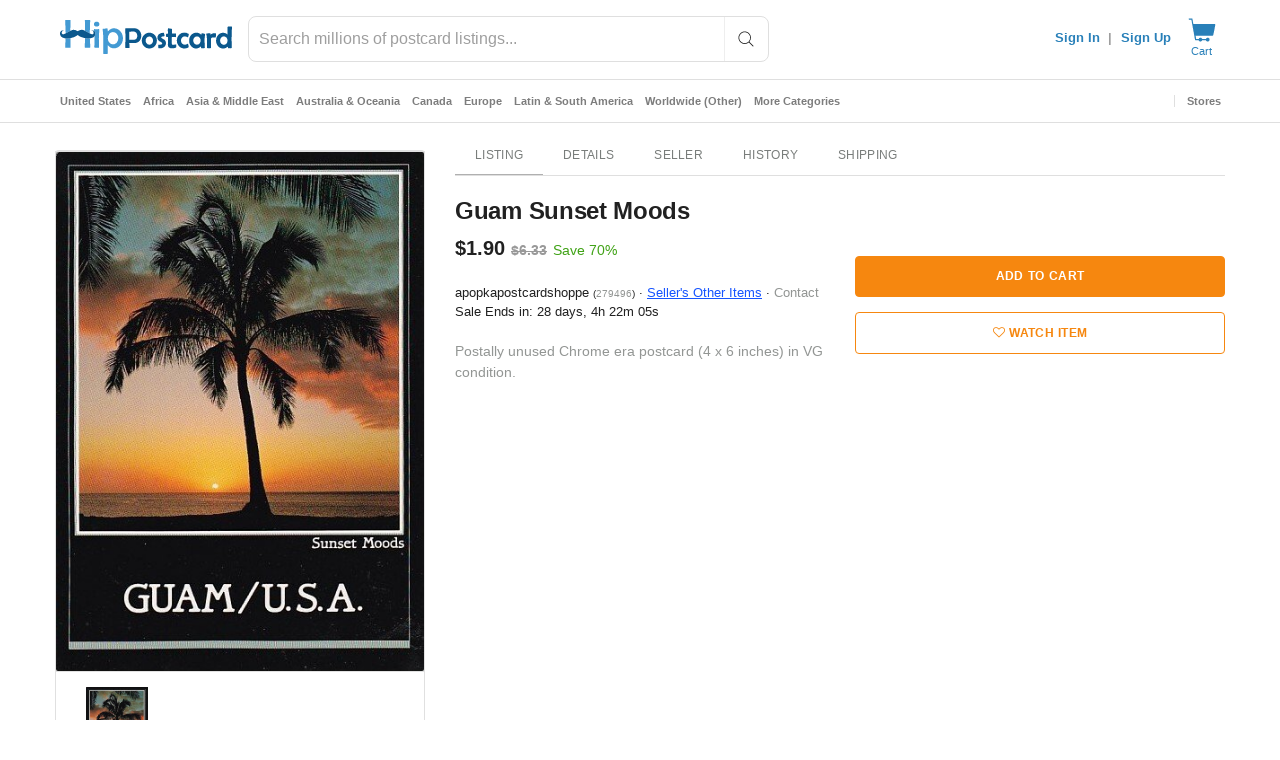

--- FILE ---
content_type: text/html; charset=UTF-8
request_url: https://www.hippostcard.com/time.php
body_size: -249
content:
1769906272558

--- FILE ---
content_type: application/javascript
request_url: https://cdn.hipecommerce.com/hippostcard/336ebb5.js
body_size: -765
content:
/*! For license information please see LICENSES */
(window.webpackJsonp=window.webpackJsonp||[]).push([[10],{844:function(e,t,n){"use strict";n.r(t),n.d(t,"ActionCodeOperation",(function(){return I})),n.d(t,"ActionCodeURL",(function(){return tt})),n.d(t,"AuthCredential",(function(){return We})),n.d(t,"AuthErrorCodes",(function(){return E})),n.d(t,"EmailAuthCredential",(function(){return Ye})),n.d(t,"EmailAuthProvider",(function(){return it})),n.d(t,"FacebookAuthProvider",(function(){return ct})),n.d(t,"FactorId",(function(){return h})),n.d(t,"GithubAuthProvider",(function(){return lt})),n.d(t,"GoogleAuthProvider",(function(){return ut})),n.d(t,"OAuthCredential",(function(){return Qe})),n.d(t,"OAuthProvider",(function(){return at})),n.d(t,"OperationType",(function(){return v})),n.d(t,"PhoneAuthCredential",(function(){return et})),n.d(t,"PhoneAuthProvider",(function(){return ri})),n.d(t,"PhoneMultiFactorGenerator",(function(){return ir})),n.d(t,"ProviderId",(function(){return f})),n.d(t,"RecaptchaVerifier",(function(){return Xn})),n.d(t,"SAMLAuthProvider",(function(){return pt})),n.d(t,"SignInMethod",(function(){return m})),n.d(t,"TotpMultiFactorGenerator",(function(){return rr})),n.d(t,"TotpSecret",(function(){return or})),n.d(t,"TwitterAuthProvider",(function(){return ft})),n.d(t,"applyActionCode",(function(){return jt})),n.d(t,"beforeAuthStateChanged",(function(){return un})),n.d(t,"browserLocalPersistence",(function(){return bn})),n.d(t,"browserPopupRedirectResolver",(function(){return Zi})),n.d(t,"browserSessionPersistence",(function(){return An})),n.d(t,"checkActionCode",(function(){return Ft})),n.d(t,"confirmPasswordReset",(function(){return Ut})),n.d(t,"connectAuthEmulator",(function(){return xe})),n.d(t,"createUserWithEmailAndPassword",(function(){return xt})),n.d(t,"debugErrorMap",(function(){return T})),n.d(t,"deleteUser",(function(){return fn})),n.d(t,"fetchSignInMethodsForEmail",(function(){return Gt})),n.d(t,"getAdditionalUserInfo",(function(){return sn})),n.d(t,"getAuth",(function(){return mr})),n.d(t,"getIdToken",(function(){return Q})),n.d(t,"getIdTokenResult",(function(){return Z})),n.d(t,"getMultiFactorResolver",(function(){return vn})),n.d(t,"getRedirectResult",(function(){return Oi})),n.d(t,"inMemoryPersistence",(function(){return pe})),n.d(t,"indexedDBLocalPersistence",(function(){return Hn})),n.d(t,"initializeAuth",(function(){return Ve})),n.d(t,"initializeRecaptchaConfig",(function(){return an})),n.d(t,"isSignInWithEmailLink",(function(){return Wt})),n.d(t,"linkWithCredential",(function(){return Rt})),n.d(t,"linkWithPhoneNumber",(function(){return ei})),n.d(t,"linkWithPopup",(function(){return mi})),n.d(t,"linkWithRedirect",(function(){return Ai})),n.d(t,"multiFactor",(function(){return Tn})),n.d(t,"onAuthStateChanged",(function(){return dn})),n.d(t,"onIdTokenChanged",(function(){return cn})),n.d(t,"parseActionCodeURL",(function(){return nt})),n.d(t,"prodErrorMap",(function(){return y})),n.d(t,"reauthenticateWithCredential",(function(){return Nt})),n.d(t,"reauthenticateWithPhoneNumber",(function(){return ti})),n.d(t,"reauthenticateWithPopup",(function(){return fi})),n.d(t,"reauthenticateWithRedirect",(function(){return ki})),n.d(t,"reload",(function(){return oe})),n.d(t,"sendEmailVerification",(function(){return Kt})),n.d(t,"sendPasswordResetEmail",(function(){return Mt})),n.d(t,"sendSignInLinkToEmail",(function(){return qt})),n.d(t,"setPersistence",(function(){return on})),n.d(t,"signInAnonymously",(function(){return It})),n.d(t,"signInWithCredential",(function(){return Ot})),n.d(t,"signInWithCustomToken",(function(){return St})),n.d(t,"signInWithEmailAndPassword",(function(){return Ht})),n.d(t,"signInWithEmailLink",(function(){return zt})),n.d(t,"signInWithPhoneNumber",(function(){return Zn})),n.d(t,"signInWithPopup",(function(){return pi})),n.d(t,"signInWithRedirect",(function(){return bi})),n.d(t,"signOut",(function(){return pn})),n.d(t,"unlink",(function(){return wt})),n.d(t,"updateCurrentUser",(function(){return hn})),n.d(t,"updateEmail",(function(){return Jt})),n.d(t,"updatePassword",(function(){return Yt})),n.d(t,"updatePhoneNumber",(function(){return ii})),n.d(t,"updateProfile",(function(){return $t})),n.d(t,"useDeviceLanguage",(function(){return ln})),n.d(t,"verifyBeforeUpdateEmail",(function(){return Bt})),n.d(t,"verifyPasswordResetCode",(function(){return Vt}));var r=n(2),o=n(97);function c(s,e){var t={};for(var p in s)Object.prototype.hasOwnProperty.call(s,p)&&e.indexOf(p)<0&&(t[p]=s[p]);if(null!=s&&"function"==typeof Object.getOwnPropertySymbols){var i=0;for(p=Object.getOwnPropertySymbols(s);i<p.length;i++)e.indexOf(p[i])<0&&Object.prototype.propertyIsEnumerable.call(s,p[i])&&(t[p[i]]=s[p[i]])}return t}Object.create;Object.create;"function"==typeof SuppressedError&&SuppressedError;var d=n(146),l=n(132);const h={PHONE:"phone",TOTP:"totp"},f={FACEBOOK:"facebook.com",GITHUB:"github.com",GOOGLE:"google.com",PASSWORD:"password",PHONE:"phone",TWITTER:"twitter.com"},m={EMAIL_LINK:"emailLink",EMAIL_PASSWORD:"password",FACEBOOK:"facebook.com",GITHUB:"github.com",GOOGLE:"google.com",PHONE:"phone",TWITTER:"twitter.com"},v={LINK:"link",REAUTHENTICATE:"reauthenticate",SIGN_IN:"signIn"},I={EMAIL_SIGNIN:"EMAIL_SIGNIN",PASSWORD_RESET:"PASSWORD_RESET",RECOVER_EMAIL:"RECOVER_EMAIL",REVERT_SECOND_FACTOR_ADDITION:"REVERT_SECOND_FACTOR_ADDITION",VERIFY_AND_CHANGE_EMAIL:"VERIFY_AND_CHANGE_EMAIL",VERIFY_EMAIL:"VERIFY_EMAIL"};function _(){return{"dependent-sdk-initialized-before-auth":"Another Firebase SDK was initialized and is trying to use Auth before Auth is initialized. Please be sure to call `initializeAuth` or `getAuth` before starting any other Firebase SDK."}}const T=function(){return{"admin-restricted-operation":"This operation is restricted to administrators only.","argument-error":"","app-not-authorized":"This app, identified by the domain where it's hosted, is not authorized to use Firebase Authentication with the provided API key. Review your key configuration in the Google API console.","app-not-installed":"The requested mobile application corresponding to the identifier (Android package name or iOS bundle ID) provided is not installed on this device.","captcha-check-failed":"The reCAPTCHA response token provided is either invalid, expired, already used or the domain associated with it does not match the list of whitelisted domains.","code-expired":"The SMS code has expired. Please re-send the verification code to try again.","cordova-not-ready":"Cordova framework is not ready.","cors-unsupported":"This browser is not supported.","credential-already-in-use":"This credential is already associated with a different user account.","custom-token-mismatch":"The custom token corresponds to a different audience.","requires-recent-login":"This operation is sensitive and requires recent authentication. Log in again before retrying this request.","dependent-sdk-initialized-before-auth":"Another Firebase SDK was initialized and is trying to use Auth before Auth is initialized. Please be sure to call `initializeAuth` or `getAuth` before starting any other Firebase SDK.","dynamic-link-not-activated":"Please activate Dynamic Links in the Firebase Console and agree to the terms and conditions.","email-change-needs-verification":"Multi-factor users must always have a verified email.","email-already-in-use":"The email address is already in use by another account.","emulator-config-failed":'Auth instance has already been used to make a network call. Auth can no longer be configured to use the emulator. Try calling "connectAuthEmulator()" sooner.',"expired-action-code":"The action code has expired.","cancelled-popup-request":"This operation has been cancelled due to another conflicting popup being opened.","internal-error":"An internal AuthError has occurred.","invalid-app-credential":"The phone verification request contains an invalid application verifier. The reCAPTCHA token response is either invalid or expired.","invalid-app-id":"The mobile app identifier is not registed for the current project.","invalid-user-token":"This user's credential isn't valid for this project. This can happen if the user's token has been tampered with, or if the user isn't for the project associated with this API key.","invalid-auth-event":"An internal AuthError has occurred.","invalid-verification-code":"The SMS verification code used to create the phone auth credential is invalid. Please resend the verification code sms and be sure to use the verification code provided by the user.","invalid-continue-uri":"The continue URL provided in the request is invalid.","invalid-cordova-configuration":"The following Cordova plugins must be installed to enable OAuth sign-in: cordova-plugin-buildinfo, cordova-universal-links-plugin, cordova-plugin-browsertab, cordova-plugin-inappbrowser and cordova-plugin-customurlscheme.","invalid-custom-token":"The custom token format is incorrect. Please check the documentation.","invalid-dynamic-link-domain":"The provided dynamic link domain is not configured or authorized for the current project.","invalid-email":"The email address is badly formatted.","invalid-emulator-scheme":"Emulator URL must start with a valid scheme (http:// or https://).","invalid-api-key":"Your API key is invalid, please check you have copied it correctly.","invalid-cert-hash":"The SHA-1 certificate hash provided is invalid.","invalid-credential":"The supplied auth credential is malformed or has expired.","invalid-message-payload":"The email template corresponding to this action contains invalid characters in its message. Please fix by going to the Auth email templates section in the Firebase Console.","invalid-multi-factor-session":"The request does not contain a valid proof of first factor successful sign-in.","invalid-oauth-provider":"EmailAuthProvider is not supported for this operation. This operation only supports OAuth providers.","invalid-oauth-client-id":"The OAuth client ID provided is either invalid or does not match the specified API key.","unauthorized-domain":"This domain is not authorized for OAuth operations for your Firebase project. Edit the list of authorized domains from the Firebase console.","invalid-action-code":"The action code is invalid. This can happen if the code is malformed, expired, or has already been used.","wrong-password":"The password is invalid or the user does not have a password.","invalid-persistence-type":"The specified persistence type is invalid. It can only be local, session or none.","invalid-phone-number":"The format of the phone number provided is incorrect. Please enter the phone number in a format that can be parsed into E.164 format. E.164 phone numbers are written in the format [+][country code][subscriber number including area code].","invalid-provider-id":"The specified provider ID is invalid.","invalid-recipient-email":"The email corresponding to this action failed to send as the provided recipient email address is invalid.","invalid-sender":"The email template corresponding to this action contains an invalid sender email or name. Please fix by going to the Auth email templates section in the Firebase Console.","invalid-verification-id":"The verification ID used to create the phone auth credential is invalid.","invalid-tenant-id":"The Auth instance's tenant ID is invalid.","login-blocked":"Login blocked by user-provided method: {$originalMessage}","missing-android-pkg-name":"An Android Package Name must be provided if the Android App is required to be installed.","auth-domain-config-required":"Be sure to include authDomain when calling firebase.initializeApp(), by following the instructions in the Firebase console.","missing-app-credential":"The phone verification request is missing an application verifier assertion. A reCAPTCHA response token needs to be provided.","missing-verification-code":"The phone auth credential was created with an empty SMS verification code.","missing-continue-uri":"A continue URL must be provided in the request.","missing-iframe-start":"An internal AuthError has occurred.","missing-ios-bundle-id":"An iOS Bundle ID must be provided if an App Store ID is provided.","missing-or-invalid-nonce":"The request does not contain a valid nonce. This can occur if the SHA-256 hash of the provided raw nonce does not match the hashed nonce in the ID token payload.","missing-password":"A non-empty password must be provided","missing-multi-factor-info":"No second factor identifier is provided.","missing-multi-factor-session":"The request is missing proof of first factor successful sign-in.","missing-phone-number":"To send verification codes, provide a phone number for the recipient.","missing-verification-id":"The phone auth credential was created with an empty verification ID.","app-deleted":"This instance of FirebaseApp has been deleted.","multi-factor-info-not-found":"The user does not have a second factor matching the identifier provided.","multi-factor-auth-required":"Proof of ownership of a second factor is required to complete sign-in.","account-exists-with-different-credential":"An account already exists with the same email address but different sign-in credentials. Sign in using a provider associated with this email address.","network-request-failed":"A network AuthError (such as timeout, interrupted connection or unreachable host) has occurred.","no-auth-event":"An internal AuthError has occurred.","no-such-provider":"User was not linked to an account with the given provider.","null-user":"A null user object was provided as the argument for an operation which requires a non-null user object.","operation-not-allowed":"The given sign-in provider is disabled for this Firebase project. Enable it in the Firebase console, under the sign-in method tab of the Auth section.","operation-not-supported-in-this-environment":'This operation is not supported in the environment this application is running on. "location.protocol" must be http, https or chrome-extension and web storage must be enabled.',"popup-blocked":"Unable to establish a connection with the popup. It may have been blocked by the browser.","popup-closed-by-user":"The popup has been closed by the user before finalizing the operation.","provider-already-linked":"User can only be linked to one identity for the given provider.","quota-exceeded":"The project's quota for this operation has been exceeded.","redirect-cancelled-by-user":"The redirect operation has been cancelled by the user before finalizing.","redirect-operation-pending":"A redirect sign-in operation is already pending.","rejected-credential":"The request contains malformed or mismatching credentials.","second-factor-already-in-use":"The second factor is already enrolled on this account.","maximum-second-factor-count-exceeded":"The maximum allowed number of second factors on a user has been exceeded.","tenant-id-mismatch":"The provided tenant ID does not match the Auth instance's tenant ID",timeout:"The operation has timed out.","user-token-expired":"The user's credential is no longer valid. The user must sign in again.","too-many-requests":"We have blocked all requests from this device due to unusual activity. Try again later.","unauthorized-continue-uri":"The domain of the continue URL is not whitelisted.  Please whitelist the domain in the Firebase console.","unsupported-first-factor":"Enrolling a second factor or signing in with a multi-factor account requires sign-in with a supported first factor.","unsupported-persistence-type":"The current environment does not support the specified persistence type.","unsupported-tenant-operation":"This operation is not supported in a multi-tenant context.","unverified-email":"The operation requires a verified email.","user-cancelled":"The user did not grant your application the permissions it requested.","user-not-found":"There is no user record corresponding to this identifier. The user may have been deleted.","user-disabled":"The user account has been disabled by an administrator.","user-mismatch":"The supplied credentials do not correspond to the previously signed in user.","user-signed-out":"","weak-password":"The password must be 6 characters long or more.","web-storage-unsupported":"This browser is not supported or 3rd party cookies and data may be disabled.","already-initialized":"initializeAuth() has already been called with different options. To avoid this error, call initializeAuth() with the same options as when it was originally called, or call getAuth() to return the already initialized instance.","missing-recaptcha-token":"The reCAPTCHA token is missing when sending request to the backend.","invalid-recaptcha-token":"The reCAPTCHA token is invalid when sending request to the backend.","invalid-recaptcha-action":"The reCAPTCHA action is invalid when sending request to the backend.","recaptcha-not-enabled":"reCAPTCHA Enterprise integration is not enabled for this project.","missing-client-type":"The reCAPTCHA client type is missing when sending request to the backend.","missing-recaptcha-version":"The reCAPTCHA version is missing when sending request to the backend.","invalid-req-type":"Invalid request parameters.","invalid-recaptcha-version":"The reCAPTCHA version is invalid when sending request to the backend."}},y=_,w=new r.b("auth","Firebase",{"dependent-sdk-initialized-before-auth":"Another Firebase SDK was initialized and is trying to use Auth before Auth is initialized. Please be sure to call `initializeAuth` or `getAuth` before starting any other Firebase SDK."}),E={ADMIN_ONLY_OPERATION:"auth/admin-restricted-operation",ARGUMENT_ERROR:"auth/argument-error",APP_NOT_AUTHORIZED:"auth/app-not-authorized",APP_NOT_INSTALLED:"auth/app-not-installed",CAPTCHA_CHECK_FAILED:"auth/captcha-check-failed",CODE_EXPIRED:"auth/code-expired",CORDOVA_NOT_READY:"auth/cordova-not-ready",CORS_UNSUPPORTED:"auth/cors-unsupported",CREDENTIAL_ALREADY_IN_USE:"auth/credential-already-in-use",CREDENTIAL_MISMATCH:"auth/custom-token-mismatch",CREDENTIAL_TOO_OLD_LOGIN_AGAIN:"auth/requires-recent-login",DEPENDENT_SDK_INIT_BEFORE_AUTH:"auth/dependent-sdk-initialized-before-auth",DYNAMIC_LINK_NOT_ACTIVATED:"auth/dynamic-link-not-activated",EMAIL_CHANGE_NEEDS_VERIFICATION:"auth/email-change-needs-verification",EMAIL_EXISTS:"auth/email-already-in-use",EMULATOR_CONFIG_FAILED:"auth/emulator-config-failed",EXPIRED_OOB_CODE:"auth/expired-action-code",EXPIRED_POPUP_REQUEST:"auth/cancelled-popup-request",INTERNAL_ERROR:"auth/internal-error",INVALID_API_KEY:"auth/invalid-api-key",INVALID_APP_CREDENTIAL:"auth/invalid-app-credential",INVALID_APP_ID:"auth/invalid-app-id",INVALID_AUTH:"auth/invalid-user-token",INVALID_AUTH_EVENT:"auth/invalid-auth-event",INVALID_CERT_HASH:"auth/invalid-cert-hash",INVALID_CODE:"auth/invalid-verification-code",INVALID_CONTINUE_URI:"auth/invalid-continue-uri",INVALID_CORDOVA_CONFIGURATION:"auth/invalid-cordova-configuration",INVALID_CUSTOM_TOKEN:"auth/invalid-custom-token",INVALID_DYNAMIC_LINK_DOMAIN:"auth/invalid-dynamic-link-domain",INVALID_EMAIL:"auth/invalid-email",INVALID_EMULATOR_SCHEME:"auth/invalid-emulator-scheme",INVALID_IDP_RESPONSE:"auth/invalid-credential",INVALID_MESSAGE_PAYLOAD:"auth/invalid-message-payload",INVALID_MFA_SESSION:"auth/invalid-multi-factor-session",INVALID_OAUTH_CLIENT_ID:"auth/invalid-oauth-client-id",INVALID_OAUTH_PROVIDER:"auth/invalid-oauth-provider",INVALID_OOB_CODE:"auth/invalid-action-code",INVALID_ORIGIN:"auth/unauthorized-domain",INVALID_PASSWORD:"auth/wrong-password",INVALID_PERSISTENCE:"auth/invalid-persistence-type",INVALID_PHONE_NUMBER:"auth/invalid-phone-number",INVALID_PROVIDER_ID:"auth/invalid-provider-id",INVALID_RECIPIENT_EMAIL:"auth/invalid-recipient-email",INVALID_SENDER:"auth/invalid-sender",INVALID_SESSION_INFO:"auth/invalid-verification-id",INVALID_TENANT_ID:"auth/invalid-tenant-id",MFA_INFO_NOT_FOUND:"auth/multi-factor-info-not-found",MFA_REQUIRED:"auth/multi-factor-auth-required",MISSING_ANDROID_PACKAGE_NAME:"auth/missing-android-pkg-name",MISSING_APP_CREDENTIAL:"auth/missing-app-credential",MISSING_AUTH_DOMAIN:"auth/auth-domain-config-required",MISSING_CODE:"auth/missing-verification-code",MISSING_CONTINUE_URI:"auth/missing-continue-uri",MISSING_IFRAME_START:"auth/missing-iframe-start",MISSING_IOS_BUNDLE_ID:"auth/missing-ios-bundle-id",MISSING_OR_INVALID_NONCE:"auth/missing-or-invalid-nonce",MISSING_MFA_INFO:"auth/missing-multi-factor-info",MISSING_MFA_SESSION:"auth/missing-multi-factor-session",MISSING_PHONE_NUMBER:"auth/missing-phone-number",MISSING_SESSION_INFO:"auth/missing-verification-id",MODULE_DESTROYED:"auth/app-deleted",NEED_CONFIRMATION:"auth/account-exists-with-different-credential",NETWORK_REQUEST_FAILED:"auth/network-request-failed",NULL_USER:"auth/null-user",NO_AUTH_EVENT:"auth/no-auth-event",NO_SUCH_PROVIDER:"auth/no-such-provider",OPERATION_NOT_ALLOWED:"auth/operation-not-allowed",OPERATION_NOT_SUPPORTED:"auth/operation-not-supported-in-this-environment",POPUP_BLOCKED:"auth/popup-blocked",POPUP_CLOSED_BY_USER:"auth/popup-closed-by-user",PROVIDER_ALREADY_LINKED:"auth/provider-already-linked",QUOTA_EXCEEDED:"auth/quota-exceeded",REDIRECT_CANCELLED_BY_USER:"auth/redirect-cancelled-by-user",REDIRECT_OPERATION_PENDING:"auth/redirect-operation-pending",REJECTED_CREDENTIAL:"auth/rejected-credential",SECOND_FACTOR_ALREADY_ENROLLED:"auth/second-factor-already-in-use",SECOND_FACTOR_LIMIT_EXCEEDED:"auth/maximum-second-factor-count-exceeded",TENANT_ID_MISMATCH:"auth/tenant-id-mismatch",TIMEOUT:"auth/timeout",TOKEN_EXPIRED:"auth/user-token-expired",TOO_MANY_ATTEMPTS_TRY_LATER:"auth/too-many-requests",UNAUTHORIZED_DOMAIN:"auth/unauthorized-continue-uri",UNSUPPORTED_FIRST_FACTOR:"auth/unsupported-first-factor",UNSUPPORTED_PERSISTENCE:"auth/unsupported-persistence-type",UNSUPPORTED_TENANT_OPERATION:"auth/unsupported-tenant-operation",UNVERIFIED_EMAIL:"auth/unverified-email",USER_CANCELLED:"auth/user-cancelled",USER_DELETED:"auth/user-not-found",USER_DISABLED:"auth/user-disabled",USER_MISMATCH:"auth/user-mismatch",USER_SIGNED_OUT:"auth/user-signed-out",WEAK_PASSWORD:"auth/weak-password",WEB_STORAGE_UNSUPPORTED:"auth/web-storage-unsupported",ALREADY_INITIALIZED:"auth/already-initialized",RECAPTCHA_NOT_ENABLED:"auth/recaptcha-not-enabled",MISSING_RECAPTCHA_TOKEN:"auth/missing-recaptcha-token",INVALID_RECAPTCHA_TOKEN:"auth/invalid-recaptcha-token",INVALID_RECAPTCHA_ACTION:"auth/invalid-recaptcha-action",MISSING_CLIENT_TYPE:"auth/missing-client-type",MISSING_RECAPTCHA_VERSION:"auth/missing-recaptcha-version",INVALID_RECAPTCHA_VERSION:"auth/invalid-recaptcha-version",INVALID_REQ_TYPE:"auth/invalid-req-type"},k=new d.b("@firebase/auth");function A(e,...t){k.logLevel<=d.a.ERROR&&k.error(`Auth (${o.b}): ${e}`,...t)}function O(e,...t){throw P(e,...t)}function R(e,...t){return P(e,...t)}function N(e,code,t){const n=Object.assign(Object.assign({},y()),{[code]:t});return new r.b("auth","Firebase",n).create(code,{appName:e.name})}function S(e,object,t){if(!(object instanceof t))throw t.name!==object.constructor.name&&O(e,"argument-error"),N(e,"argument-error",`Type of ${object.constructor.name} does not match expected instance.Did you pass a reference from a different Auth SDK?`)}function P(e,...t){if("string"!=typeof e){const code=t[0],n=[...t.slice(1)];return n[0]&&(n[0].appName=e.name),e._errorFactory.create(code,...n)}return w.create(e,...t)}function C(e,t,...n){if(!e)throw P(t,...n)}function D(e){const t="INTERNAL ASSERTION FAILED: "+e;throw A(t),new Error(t)}function L(e,t){e||D(t)}function M(){var e;return"undefined"!=typeof self&&(null===(e=self.location)||void 0===e?void 0:e.href)||""}function U(){return"http:"===j()||"https:"===j()}function j(){var e;return"undefined"!=typeof self&&(null===(e=self.location)||void 0===e?void 0:e.protocol)||null}class F{constructor(e,t){this.shortDelay=e,this.longDelay=t,L(t>e,"Short delay should be less than long delay!"),this.isMobile=Object(r.C)()||Object(r.E)()}get(){return"undefined"!=typeof navigator&&navigator&&"onLine"in navigator&&"boolean"==typeof navigator.onLine&&(U()||Object(r.y)()||"connection"in navigator)&&!navigator.onLine?Math.min(5e3,this.shortDelay):this.isMobile?this.longDelay:this.shortDelay}}function V(e,path){L(e.emulator,"Emulator should always be set here");const{url:t}=e.emulator;return path?`${t}${path.startsWith("/")?path.slice(1):path}`:t}class x{static initialize(e,t,n){this.fetchImpl=e,t&&(this.headersImpl=t),n&&(this.responseImpl=n)}static fetch(){return this.fetchImpl?this.fetchImpl:"undefined"!=typeof self&&"fetch"in self?self.fetch:void D("Could not find fetch implementation, make sure you call FetchProvider.initialize() with an appropriate polyfill")}static headers(){return this.headersImpl?this.headersImpl:"undefined"!=typeof self&&"Headers"in self?self.Headers:void D("Could not find Headers implementation, make sure you call FetchProvider.initialize() with an appropriate polyfill")}static response(){return this.responseImpl?this.responseImpl:"undefined"!=typeof self&&"Response"in self?self.Response:void D("Could not find Response implementation, make sure you call FetchProvider.initialize() with an appropriate polyfill")}}const H={CREDENTIAL_MISMATCH:"custom-token-mismatch",MISSING_CUSTOM_TOKEN:"internal-error",INVALID_IDENTIFIER:"invalid-email",MISSING_CONTINUE_URI:"internal-error",INVALID_PASSWORD:"wrong-password",MISSING_PASSWORD:"missing-password",EMAIL_EXISTS:"email-already-in-use",PASSWORD_LOGIN_DISABLED:"operation-not-allowed",INVALID_IDP_RESPONSE:"invalid-credential",INVALID_PENDING_TOKEN:"invalid-credential",FEDERATED_USER_ID_ALREADY_LINKED:"credential-already-in-use",MISSING_REQ_TYPE:"internal-error",EMAIL_NOT_FOUND:"user-not-found",RESET_PASSWORD_EXCEED_LIMIT:"too-many-requests",EXPIRED_OOB_CODE:"expired-action-code",INVALID_OOB_CODE:"invalid-action-code",MISSING_OOB_CODE:"internal-error",CREDENTIAL_TOO_OLD_LOGIN_AGAIN:"requires-recent-login",INVALID_ID_TOKEN:"invalid-user-token",TOKEN_EXPIRED:"user-token-expired",USER_NOT_FOUND:"user-token-expired",TOO_MANY_ATTEMPTS_TRY_LATER:"too-many-requests",INVALID_CODE:"invalid-verification-code",INVALID_SESSION_INFO:"invalid-verification-id",INVALID_TEMPORARY_PROOF:"invalid-credential",MISSING_SESSION_INFO:"missing-verification-id",SESSION_EXPIRED:"code-expired",MISSING_ANDROID_PACKAGE_NAME:"missing-android-pkg-name",UNAUTHORIZED_DOMAIN:"unauthorized-continue-uri",INVALID_OAUTH_CLIENT_ID:"invalid-oauth-client-id",ADMIN_ONLY_OPERATION:"admin-restricted-operation",INVALID_MFA_PENDING_CREDENTIAL:"invalid-multi-factor-session",MFA_ENROLLMENT_NOT_FOUND:"multi-factor-info-not-found",MISSING_MFA_ENROLLMENT_ID:"missing-multi-factor-info",MISSING_MFA_PENDING_CREDENTIAL:"missing-multi-factor-session",SECOND_FACTOR_EXISTS:"second-factor-already-in-use",SECOND_FACTOR_LIMIT_EXCEEDED:"maximum-second-factor-count-exceeded",BLOCKING_FUNCTION_ERROR_RESPONSE:"internal-error",RECAPTCHA_NOT_ENABLED:"recaptcha-not-enabled",MISSING_RECAPTCHA_TOKEN:"missing-recaptcha-token",INVALID_RECAPTCHA_TOKEN:"invalid-recaptcha-token",INVALID_RECAPTCHA_ACTION:"invalid-recaptcha-action",MISSING_CLIENT_TYPE:"missing-client-type",MISSING_RECAPTCHA_VERSION:"missing-recaptcha-version",INVALID_RECAPTCHA_VERSION:"invalid-recaptcha-version",INVALID_REQ_TYPE:"invalid-req-type"},W=new F(3e4,6e4);function z(e,t){return e.tenantId&&!t.tenantId?Object.assign(Object.assign({},t),{tenantId:e.tenantId}):t}async function G(e,t,path,n,o={}){return K(e,o,(async()=>{let body={},o={};n&&("GET"===t?o=n:body={body:JSON.stringify(n)});const c=Object(r.I)(Object.assign({key:e.config.apiKey},o)).slice(1),d=await e._getAdditionalHeaders();return d["Content-Type"]="application/json",e.languageCode&&(d["X-Firebase-Locale"]=e.languageCode),x.fetch()($(e,e.config.apiHost,path,c),Object.assign({method:t,headers:d,referrerPolicy:"no-referrer"},body))}))}async function K(e,t,n){e._canInitEmulator=!1;const o=Object.assign(Object.assign({},H),t);try{const t=new J(e),r=await Promise.race([n(),t.promise]);t.clearNetworkTimeout();const c=await r.json();if("needConfirmation"in c)throw Y(e,"account-exists-with-different-credential",c);if(r.ok&&!("errorMessage"in c))return c;{const t=r.ok?c.errorMessage:c.error.message,[n,d]=t.split(" : ");if("FEDERATED_USER_ID_ALREADY_LINKED"===n)throw Y(e,"credential-already-in-use",c);if("EMAIL_EXISTS"===n)throw Y(e,"email-already-in-use",c);if("USER_DISABLED"===n)throw Y(e,"user-disabled",c);const l=o[n]||n.toLowerCase().replace(/[_\s]+/g,"-");if(d)throw N(e,l,d);O(e,l)}}catch(t){if(t instanceof r.c)throw t;O(e,"network-request-failed",{message:String(t)})}}async function B(e,t,path,n,r={}){const o=await G(e,t,path,n,r);return"mfaPendingCredential"in o&&O(e,"multi-factor-auth-required",{_serverResponse:o}),o}function $(e,t,path,n){const base=`${t}${path}?${n}`;return e.config.emulator?V(e.config,base):`${e.config.apiScheme}://${base}`}class J{constructor(e){this.auth=e,this.timer=null,this.promise=new Promise(((e,t)=>{this.timer=setTimeout((()=>t(R(this.auth,"network-request-failed"))),W.get())}))}clearNetworkTimeout(){clearTimeout(this.timer)}}function Y(e,code,t){const n={appName:e.name};t.email&&(n.email=t.email),t.phoneNumber&&(n.phoneNumber=t.phoneNumber);const r=R(e,code,n);return r.customData._tokenResponse=t,r}function X(e){if(e)try{const t=new Date(Number(e));if(!isNaN(t.getTime()))return t.toUTCString()}catch(e){}}function Q(e,t=!1){return Object(r.v)(e).getIdToken(t)}async function Z(e,t=!1){const n=Object(r.v)(e),o=await n.getIdToken(t),c=te(o);C(c&&c.exp&&c.auth_time&&c.iat,n.auth,"internal-error");const d="object"==typeof c.firebase?c.firebase:void 0,l=null==d?void 0:d.sign_in_provider;return{claims:c,token:o,authTime:X(ee(c.auth_time)),issuedAtTime:X(ee(c.iat)),expirationTime:X(ee(c.exp)),signInProvider:l||null,signInSecondFactor:(null==d?void 0:d.sign_in_second_factor)||null}}function ee(e){return 1e3*Number(e)}function te(e){const[t,n,o]=e.split(".");if(void 0===t||void 0===n||void 0===o)return A("JWT malformed, contained fewer than 3 sections"),null;try{const e=Object(r.h)(n);return e?JSON.parse(e):(A("Failed to decode base64 JWT payload"),null)}catch(e){return A("Caught error parsing JWT payload as JSON",null==e?void 0:e.toString()),null}}async function ne(e,t,n=!1){if(n)return t;try{return await t}catch(t){throw t instanceof r.c&&function({code:code}){return"auth/user-disabled"===code||"auth/user-token-expired"===code}(t)&&e.auth.currentUser===e&&await e.auth.signOut(),t}}class ie{constructor(e){this.user=e,this.isRunning=!1,this.timerId=null,this.errorBackoff=3e4}_start(){this.isRunning||(this.isRunning=!0,this.schedule())}_stop(){this.isRunning&&(this.isRunning=!1,null!==this.timerId&&clearTimeout(this.timerId))}getInterval(e){var t;if(e){const e=this.errorBackoff;return this.errorBackoff=Math.min(2*this.errorBackoff,96e4),e}{this.errorBackoff=3e4;const e=(null!==(t=this.user.stsTokenManager.expirationTime)&&void 0!==t?t:0)-Date.now()-3e5;return Math.max(0,e)}}schedule(e=!1){if(!this.isRunning)return;const t=this.getInterval(e);this.timerId=setTimeout((async()=>{await this.iteration()}),t)}async iteration(){try{await this.user.getIdToken(!0)}catch(e){return void("auth/network-request-failed"===(null==e?void 0:e.code)&&this.schedule(!0))}this.schedule()}}class re{constructor(e,t){this.createdAt=e,this.lastLoginAt=t,this._initializeTime()}_initializeTime(){this.lastSignInTime=X(this.lastLoginAt),this.creationTime=X(this.createdAt)}_copy(e){this.createdAt=e.createdAt,this.lastLoginAt=e.lastLoginAt,this._initializeTime()}toJSON(){return{createdAt:this.createdAt,lastLoginAt:this.lastLoginAt}}}async function se(e){var t;const n=e.auth,r=await e.getIdToken(),o=await ne(e,async function(e,t){return G(e,"POST","/v1/accounts:lookup",t)}(n,{idToken:r}));C(null==o?void 0:o.users.length,n,"internal-error");const d=o.users[0];e._notifyReloadListener(d);const l=(null===(t=d.providerUserInfo)||void 0===t?void 0:t.length)?d.providerUserInfo.map((e=>{var{providerId:t}=e,n=c(e,["providerId"]);return{providerId:t,uid:n.rawId||"",displayName:n.displayName||null,email:n.email||null,phoneNumber:n.phoneNumber||null,photoURL:n.photoUrl||null}})):[];const h=(f=e.providerData,m=l,[...f.filter((e=>!m.some((t=>t.providerId===e.providerId)))),...m]);var f,m;const v=e.isAnonymous,I=!(e.email&&d.passwordHash||(null==h?void 0:h.length)),_=!!v&&I,T={uid:d.localId,displayName:d.displayName||null,photoURL:d.photoUrl||null,email:d.email||null,emailVerified:d.emailVerified||!1,phoneNumber:d.phoneNumber||null,tenantId:d.tenantId||null,providerData:h,metadata:new re(d.createdAt,d.lastLoginAt),isAnonymous:_};Object.assign(e,T)}async function oe(e){const t=Object(r.v)(e);await se(t),await t.auth._persistUserIfCurrent(t),t.auth._notifyListenersIfCurrent(t)}class ae{constructor(){this.refreshToken=null,this.accessToken=null,this.expirationTime=null}get isExpired(){return!this.expirationTime||Date.now()>this.expirationTime-3e4}updateFromServerResponse(e){C(e.idToken,"internal-error"),C(void 0!==e.idToken,"internal-error"),C(void 0!==e.refreshToken,"internal-error");const t="expiresIn"in e&&void 0!==e.expiresIn?Number(e.expiresIn):function(e){const t=te(e);return C(t,"internal-error"),C(void 0!==t.exp,"internal-error"),C(void 0!==t.iat,"internal-error"),Number(t.exp)-Number(t.iat)}(e.idToken);this.updateTokensAndExpiration(e.idToken,e.refreshToken,t)}async getToken(e,t=!1){return C(!this.accessToken||this.refreshToken,e,"user-token-expired"),t||!this.accessToken||this.isExpired?this.refreshToken?(await this.refresh(e,this.refreshToken),this.accessToken):null:this.accessToken}clearRefreshToken(){this.refreshToken=null}async refresh(e,t){const{accessToken:n,refreshToken:o,expiresIn:c}=await async function(e,t){const n=await K(e,{},(async()=>{const body=Object(r.I)({grant_type:"refresh_token",refresh_token:t}).slice(1),{tokenApiHost:n,apiKey:o}=e.config,c=$(e,n,"/v1/token",`key=${o}`),d=await e._getAdditionalHeaders();return d["Content-Type"]="application/x-www-form-urlencoded",x.fetch()(c,{method:"POST",headers:d,body:body})}));return{accessToken:n.access_token,expiresIn:n.expires_in,refreshToken:n.refresh_token}}(e,t);this.updateTokensAndExpiration(n,o,Number(c))}updateTokensAndExpiration(e,t,n){this.refreshToken=t||null,this.accessToken=e||null,this.expirationTime=Date.now()+1e3*n}static fromJSON(e,object){const{refreshToken:t,accessToken:n,expirationTime:r}=object,o=new ae;return t&&(C("string"==typeof t,"internal-error",{appName:e}),o.refreshToken=t),n&&(C("string"==typeof n,"internal-error",{appName:e}),o.accessToken=n),r&&(C("number"==typeof r,"internal-error",{appName:e}),o.expirationTime=r),o}toJSON(){return{refreshToken:this.refreshToken,accessToken:this.accessToken,expirationTime:this.expirationTime}}_assign(e){this.accessToken=e.accessToken,this.refreshToken=e.refreshToken,this.expirationTime=e.expirationTime}_clone(){return Object.assign(new ae,this.toJSON())}_performRefresh(){return D("not implemented")}}function ce(e,t){C("string"==typeof e||void 0===e,"internal-error",{appName:t})}class ue{constructor(e){var{uid:t,auth:n,stsTokenManager:r}=e,o=c(e,["uid","auth","stsTokenManager"]);this.providerId="firebase",this.proactiveRefresh=new ie(this),this.reloadUserInfo=null,this.reloadListener=null,this.uid=t,this.auth=n,this.stsTokenManager=r,this.accessToken=r.accessToken,this.displayName=o.displayName||null,this.email=o.email||null,this.emailVerified=o.emailVerified||!1,this.phoneNumber=o.phoneNumber||null,this.photoURL=o.photoURL||null,this.isAnonymous=o.isAnonymous||!1,this.tenantId=o.tenantId||null,this.providerData=o.providerData?[...o.providerData]:[],this.metadata=new re(o.createdAt||void 0,o.lastLoginAt||void 0)}async getIdToken(e){const t=await ne(this,this.stsTokenManager.getToken(this.auth,e));return C(t,this.auth,"internal-error"),this.accessToken!==t&&(this.accessToken=t,await this.auth._persistUserIfCurrent(this),this.auth._notifyListenersIfCurrent(this)),t}getIdTokenResult(e){return Z(this,e)}reload(){return oe(this)}_assign(e){this!==e&&(C(this.uid===e.uid,this.auth,"internal-error"),this.displayName=e.displayName,this.photoURL=e.photoURL,this.email=e.email,this.emailVerified=e.emailVerified,this.phoneNumber=e.phoneNumber,this.isAnonymous=e.isAnonymous,this.tenantId=e.tenantId,this.providerData=e.providerData.map((e=>Object.assign({},e))),this.metadata._copy(e.metadata),this.stsTokenManager._assign(e.stsTokenManager))}_clone(e){const t=new ue(Object.assign(Object.assign({},this),{auth:e,stsTokenManager:this.stsTokenManager._clone()}));return t.metadata._copy(this.metadata),t}_onReload(e){C(!this.reloadListener,this.auth,"internal-error"),this.reloadListener=e,this.reloadUserInfo&&(this._notifyReloadListener(this.reloadUserInfo),this.reloadUserInfo=null)}_notifyReloadListener(e){this.reloadListener?this.reloadListener(e):this.reloadUserInfo=e}_startProactiveRefresh(){this.proactiveRefresh._start()}_stopProactiveRefresh(){this.proactiveRefresh._stop()}async _updateTokensIfNecessary(e,t=!1){let n=!1;e.idToken&&e.idToken!==this.stsTokenManager.accessToken&&(this.stsTokenManager.updateFromServerResponse(e),n=!0),t&&await se(this),await this.auth._persistUserIfCurrent(this),n&&this.auth._notifyListenersIfCurrent(this)}async delete(){const e=await this.getIdToken();return await ne(this,async function(e,t){return G(e,"POST","/v1/accounts:delete",t)}(this.auth,{idToken:e})),this.stsTokenManager.clearRefreshToken(),this.auth.signOut()}toJSON(){return Object.assign(Object.assign({uid:this.uid,email:this.email||void 0,emailVerified:this.emailVerified,displayName:this.displayName||void 0,isAnonymous:this.isAnonymous,photoURL:this.photoURL||void 0,phoneNumber:this.phoneNumber||void 0,tenantId:this.tenantId||void 0,providerData:this.providerData.map((e=>Object.assign({},e))),stsTokenManager:this.stsTokenManager.toJSON(),_redirectEventId:this._redirectEventId},this.metadata.toJSON()),{apiKey:this.auth.config.apiKey,appName:this.auth.name})}get refreshToken(){return this.stsTokenManager.refreshToken||""}static _fromJSON(e,object){var t,n,r,o,c,d,l,h;const f=null!==(t=object.displayName)&&void 0!==t?t:void 0,m=null!==(n=object.email)&&void 0!==n?n:void 0,v=null!==(r=object.phoneNumber)&&void 0!==r?r:void 0,I=null!==(o=object.photoURL)&&void 0!==o?o:void 0,_=null!==(c=object.tenantId)&&void 0!==c?c:void 0,T=null!==(d=object._redirectEventId)&&void 0!==d?d:void 0,y=null!==(l=object.createdAt)&&void 0!==l?l:void 0,w=null!==(h=object.lastLoginAt)&&void 0!==h?h:void 0,{uid:E,emailVerified:k,isAnonymous:A,providerData:O,stsTokenManager:R}=object;C(E&&R,e,"internal-error");const N=ae.fromJSON(this.name,R);C("string"==typeof E,e,"internal-error"),ce(f,e.name),ce(m,e.name),C("boolean"==typeof k,e,"internal-error"),C("boolean"==typeof A,e,"internal-error"),ce(v,e.name),ce(I,e.name),ce(_,e.name),ce(T,e.name),ce(y,e.name),ce(w,e.name);const S=new ue({uid:E,auth:e,email:m,emailVerified:k,displayName:f,isAnonymous:A,photoURL:I,phoneNumber:v,tenantId:_,stsTokenManager:N,createdAt:y,lastLoginAt:w});return O&&Array.isArray(O)&&(S.providerData=O.map((e=>Object.assign({},e)))),T&&(S._redirectEventId=T),S}static async _fromIdTokenResponse(e,t,n=!1){const r=new ae;r.updateFromServerResponse(t);const o=new ue({uid:t.localId,auth:e,stsTokenManager:r,isAnonymous:n});return await se(o),o}}const de=new Map;function le(e){L(e instanceof Function,"Expected a class definition");let t=de.get(e);return t?(L(t instanceof e,"Instance stored in cache mismatched with class"),t):(t=new e,de.set(e,t),t)}class he{constructor(){this.type="NONE",this.storage={}}async _isAvailable(){return!0}async _set(e,t){this.storage[e]=t}async _get(e){const t=this.storage[e];return void 0===t?null:t}async _remove(e){delete this.storage[e]}_addListener(e,t){}_removeListener(e,t){}}he.type="NONE";const pe=he;function fe(e,t,n){return`firebase:${e}:${t}:${n}`}class me{constructor(e,t,n){this.persistence=e,this.auth=t,this.userKey=n;const{config:r,name:o}=this.auth;this.fullUserKey=fe(this.userKey,r.apiKey,o),this.fullPersistenceKey=fe("persistence",r.apiKey,o),this.boundEventHandler=t._onStorageEvent.bind(t),this.persistence._addListener(this.fullUserKey,this.boundEventHandler)}setCurrentUser(e){return this.persistence._set(this.fullUserKey,e.toJSON())}async getCurrentUser(){const e=await this.persistence._get(this.fullUserKey);return e?ue._fromJSON(this.auth,e):null}removeCurrentUser(){return this.persistence._remove(this.fullUserKey)}savePersistenceForRedirect(){return this.persistence._set(this.fullPersistenceKey,this.persistence.type)}async setPersistence(e){if(this.persistence===e)return;const t=await this.getCurrentUser();return await this.removeCurrentUser(),this.persistence=e,t?this.setCurrentUser(t):void 0}delete(){this.persistence._removeListener(this.fullUserKey,this.boundEventHandler)}static async create(e,t,n="authUser"){if(!t.length)return new me(le(pe),e,n);const r=(await Promise.all(t.map((async e=>{if(await e._isAvailable())return e})))).filter((e=>e));let o=r[0]||le(pe);const c=fe(n,e.config.apiKey,e.name);let d=null;for(const n of t)try{const t=await n._get(c);if(t){const r=ue._fromJSON(e,t);n!==o&&(d=r),o=n;break}}catch(e){}const l=r.filter((p=>p._shouldAllowMigration));return o._shouldAllowMigration&&l.length?(o=l[0],d&&await o._set(c,d.toJSON()),await Promise.all(t.map((async e=>{if(e!==o)try{await e._remove(c)}catch(e){}}))),new me(o,e,n)):new me(o,e,n)}}function ge(e){const t=e.toLowerCase();if(t.includes("opera/")||t.includes("opr/")||t.includes("opios/"))return"Opera";if(Te(t))return"IEMobile";if(t.includes("msie")||t.includes("trident/"))return"IE";if(t.includes("edge/"))return"Edge";if(ve(t))return"Firefox";if(t.includes("silk/"))return"Silk";if(we(t))return"Blackberry";if(Ee(t))return"Webos";if(Ie(t))return"Safari";if((t.includes("chrome/")||_e(t))&&!t.includes("edge/"))return"Chrome";if(ye(t))return"Android";{const t=/([a-zA-Z\d\.]+)\/[a-zA-Z\d\.]*$/,n=e.match(t);if(2===(null==n?void 0:n.length))return n[1]}return"Other"}function ve(e=Object(r.w)()){return/firefox\//i.test(e)}function Ie(e=Object(r.w)()){const t=e.toLowerCase();return t.includes("safari/")&&!t.includes("chrome/")&&!t.includes("crios/")&&!t.includes("android")}function _e(e=Object(r.w)()){return/crios\//i.test(e)}function Te(e=Object(r.w)()){return/iemobile/i.test(e)}function ye(e=Object(r.w)()){return/android/i.test(e)}function we(e=Object(r.w)()){return/blackberry/i.test(e)}function Ee(e=Object(r.w)()){return/webos/i.test(e)}function be(e=Object(r.w)()){return/iphone|ipad|ipod/i.test(e)||/macintosh/i.test(e)&&/mobile/i.test(e)}function ke(e=Object(r.w)()){return be(e)||ye(e)||Ee(e)||we(e)||/windows phone/i.test(e)||Te(e)}function Ae(e,t=[]){let n;switch(e){case"Browser":n=ge(Object(r.w)());break;case"Worker":n=`${ge(Object(r.w)())}-${e}`;break;default:n=e}const c=t.length?t.join(","):"FirebaseCore-web";return`${n}/JsCore/${o.b}/${c}`}async function Oe(e,t){return G(e,"GET","/v2/recaptchaConfig",z(e,t))}function Re(e){return void 0!==e&&void 0!==e.getResponse}function Ne(e){return void 0!==e&&void 0!==e.enterprise}class Se{constructor(e){if(this.siteKey="",this.emailPasswordEnabled=!1,void 0===e.recaptchaKey)throw new Error("recaptchaKey undefined");this.siteKey=e.recaptchaKey.split("/")[3],this.emailPasswordEnabled=e.recaptchaEnforcementState.some((e=>"EMAIL_PASSWORD_PROVIDER"===e.provider&&"OFF"!==e.enforcementState))}}function Pe(e){return new Promise(((t,n)=>{const r=document.createElement("script");var o,c;r.setAttribute("src",e),r.onload=t,r.onerror=e=>{const t=R("internal-error");t.customData=e,n(t)},r.type="text/javascript",r.charset="UTF-8",(null!==(c=null===(o=document.getElementsByTagName("head"))||void 0===o?void 0:o[0])&&void 0!==c?c:document).appendChild(r)}))}function Ce(e){return`__${e}${Math.floor(1e6*Math.random())}`}class De{constructor(e){this.type="recaptcha-enterprise",this.auth=je(e)}async verify(e="verify",t=!1){function n(t,n,r){const o=window.grecaptcha;Ne(o)?o.enterprise.ready((()=>{o.enterprise.execute(t,{action:e}).then((e=>{n(e)})).catch((()=>{n("NO_RECAPTCHA")}))})):r(Error("No reCAPTCHA enterprise script loaded."))}return new Promise(((e,r)=>{(async function(e){if(!t){if(null==e.tenantId&&null!=e._agentRecaptchaConfig)return e._agentRecaptchaConfig.siteKey;if(null!=e.tenantId&&void 0!==e._tenantRecaptchaConfigs[e.tenantId])return e._tenantRecaptchaConfigs[e.tenantId].siteKey}return new Promise((async(t,n)=>{Oe(e,{clientType:"CLIENT_TYPE_WEB",version:"RECAPTCHA_ENTERPRISE"}).then((r=>{if(void 0!==r.recaptchaKey){const n=new Se(r);return null==e.tenantId?e._agentRecaptchaConfig=n:e._tenantRecaptchaConfigs[e.tenantId]=n,t(n.siteKey)}n(new Error("recaptcha Enterprise site key undefined"))})).catch((e=>{n(e)}))}))})(this.auth).then((o=>{if(!t&&Ne(window.grecaptcha))n(o,e,r);else{if("undefined"==typeof window)return void r(new Error("RecaptchaVerifier is only supported in browser"));Pe("https://www.google.com/recaptcha/enterprise.js?render="+o).then((()=>{n(o,e,r)})).catch((e=>{r(e)}))}})).catch((e=>{r(e)}))}))}}async function Le(e,t,n,r=!1){const o=new De(e);let c;try{c=await o.verify(n)}catch(e){c=await o.verify(n,!0)}const d=Object.assign({},t);return r?Object.assign(d,{captchaResp:c}):Object.assign(d,{captchaResponse:c}),Object.assign(d,{clientType:"CLIENT_TYPE_WEB"}),Object.assign(d,{recaptchaVersion:"RECAPTCHA_ENTERPRISE"}),d}class Me{constructor(e){this.auth=e,this.queue=[]}pushCallback(e,t){const n=t=>new Promise(((n,r)=>{try{n(e(t))}catch(e){r(e)}}));n.onAbort=t,this.queue.push(n);const r=this.queue.length-1;return()=>{this.queue[r]=()=>Promise.resolve()}}async runMiddleware(e){if(this.auth.currentUser===e)return;const t=[];try{for(const n of this.queue)await n(e),n.onAbort&&t.push(n.onAbort)}catch(e){t.reverse();for(const e of t)try{e()}catch(e){}throw this.auth._errorFactory.create("login-blocked",{originalMessage:null==e?void 0:e.message})}}}class Ue{constructor(e,t,n,r){this.app=e,this.heartbeatServiceProvider=t,this.appCheckServiceProvider=n,this.config=r,this.currentUser=null,this.emulatorConfig=null,this.operations=Promise.resolve(),this.authStateSubscription=new Fe(this),this.idTokenSubscription=new Fe(this),this.beforeStateQueue=new Me(this),this.redirectUser=null,this.isProactiveRefreshEnabled=!1,this._canInitEmulator=!0,this._isInitialized=!1,this._deleted=!1,this._initializationPromise=null,this._popupRedirectResolver=null,this._errorFactory=w,this._agentRecaptchaConfig=null,this._tenantRecaptchaConfigs={},this.lastNotifiedUid=void 0,this.languageCode=null,this.tenantId=null,this.settings={appVerificationDisabledForTesting:!1},this.frameworks=[],this.name=e.name,this.clientVersion=r.sdkClientVersion}_initializeWithPersistence(e,t){return t&&(this._popupRedirectResolver=le(t)),this._initializationPromise=this.queue((async()=>{var n,r;if(!this._deleted&&(this.persistenceManager=await me.create(this,e),!this._deleted)){if(null===(n=this._popupRedirectResolver)||void 0===n?void 0:n._shouldInitProactively)try{await this._popupRedirectResolver._initialize(this)}catch(e){}await this.initializeCurrentUser(t),this.lastNotifiedUid=(null===(r=this.currentUser)||void 0===r?void 0:r.uid)||null,this._deleted||(this._isInitialized=!0)}})),this._initializationPromise}async _onStorageEvent(){if(this._deleted)return;const e=await this.assertedPersistence.getCurrentUser();return this.currentUser||e?this.currentUser&&e&&this.currentUser.uid===e.uid?(this._currentUser._assign(e),void await this.currentUser.getIdToken()):void await this._updateCurrentUser(e,!0):void 0}async initializeCurrentUser(e){var t;const n=await this.assertedPersistence.getCurrentUser();let r=n,o=!1;if(e&&this.config.authDomain){await this.getOrInitRedirectPersistenceManager();const n=null===(t=this.redirectUser)||void 0===t?void 0:t._redirectEventId,c=null==r?void 0:r._redirectEventId,d=await this.tryRedirectSignIn(e);n&&n!==c||!(null==d?void 0:d.user)||(r=d.user,o=!0)}if(!r)return this.directlySetCurrentUser(null);if(!r._redirectEventId){if(o)try{await this.beforeStateQueue.runMiddleware(r)}catch(e){r=n,this._popupRedirectResolver._overrideRedirectResult(this,(()=>Promise.reject(e)))}return r?this.reloadAndSetCurrentUserOrClear(r):this.directlySetCurrentUser(null)}return C(this._popupRedirectResolver,this,"argument-error"),await this.getOrInitRedirectPersistenceManager(),this.redirectUser&&this.redirectUser._redirectEventId===r._redirectEventId?this.directlySetCurrentUser(r):this.reloadAndSetCurrentUserOrClear(r)}async tryRedirectSignIn(e){let t=null;try{t=await this._popupRedirectResolver._completeRedirectFn(this,e,!0)}catch(e){await this._setRedirectUser(null)}return t}async reloadAndSetCurrentUserOrClear(e){try{await se(e)}catch(e){if("auth/network-request-failed"!==(null==e?void 0:e.code))return this.directlySetCurrentUser(null)}return this.directlySetCurrentUser(e)}useDeviceLanguage(){this.languageCode=function(){if("undefined"==typeof navigator)return null;const e=navigator;return e.languages&&e.languages[0]||e.language||null}()}async _delete(){this._deleted=!0}async updateCurrentUser(e){const t=e?Object(r.v)(e):null;return t&&C(t.auth.config.apiKey===this.config.apiKey,this,"invalid-user-token"),this._updateCurrentUser(t&&t._clone(this))}async _updateCurrentUser(e,t=!1){if(!this._deleted)return e&&C(this.tenantId===e.tenantId,this,"tenant-id-mismatch"),t||await this.beforeStateQueue.runMiddleware(e),this.queue((async()=>{await this.directlySetCurrentUser(e),this.notifyAuthListeners()}))}async signOut(){return await this.beforeStateQueue.runMiddleware(null),(this.redirectPersistenceManager||this._popupRedirectResolver)&&await this._setRedirectUser(null),this._updateCurrentUser(null,!0)}setPersistence(e){return this.queue((async()=>{await this.assertedPersistence.setPersistence(le(e))}))}async initializeRecaptchaConfig(){const e=await Oe(this,{clientType:"CLIENT_TYPE_WEB",version:"RECAPTCHA_ENTERPRISE"}),t=new Se(e);if(null==this.tenantId?this._agentRecaptchaConfig=t:this._tenantRecaptchaConfigs[this.tenantId]=t,t.emailPasswordEnabled){new De(this).verify()}}_getRecaptchaConfig(){return null==this.tenantId?this._agentRecaptchaConfig:this._tenantRecaptchaConfigs[this.tenantId]}_getPersistence(){return this.assertedPersistence.persistence.type}_updateErrorMap(e){this._errorFactory=new r.b("auth","Firebase",e())}onAuthStateChanged(e,t,n){return this.registerStateListener(this.authStateSubscription,e,t,n)}beforeAuthStateChanged(e,t){return this.beforeStateQueue.pushCallback(e,t)}onIdTokenChanged(e,t,n){return this.registerStateListener(this.idTokenSubscription,e,t,n)}toJSON(){var e;return{apiKey:this.config.apiKey,authDomain:this.config.authDomain,appName:this.name,currentUser:null===(e=this._currentUser)||void 0===e?void 0:e.toJSON()}}async _setRedirectUser(e,t){const n=await this.getOrInitRedirectPersistenceManager(t);return null===e?n.removeCurrentUser():n.setCurrentUser(e)}async getOrInitRedirectPersistenceManager(e){if(!this.redirectPersistenceManager){const t=e&&le(e)||this._popupRedirectResolver;C(t,this,"argument-error"),this.redirectPersistenceManager=await me.create(this,[le(t._redirectPersistence)],"redirectUser"),this.redirectUser=await this.redirectPersistenceManager.getCurrentUser()}return this.redirectPersistenceManager}async _redirectUserForId(e){var t,n;return this._isInitialized&&await this.queue((async()=>{})),(null===(t=this._currentUser)||void 0===t?void 0:t._redirectEventId)===e?this._currentUser:(null===(n=this.redirectUser)||void 0===n?void 0:n._redirectEventId)===e?this.redirectUser:null}async _persistUserIfCurrent(e){if(e===this.currentUser)return this.queue((async()=>this.directlySetCurrentUser(e)))}_notifyListenersIfCurrent(e){e===this.currentUser&&this.notifyAuthListeners()}_key(){return`${this.config.authDomain}:${this.config.apiKey}:${this.name}`}_startProactiveRefresh(){this.isProactiveRefreshEnabled=!0,this.currentUser&&this._currentUser._startProactiveRefresh()}_stopProactiveRefresh(){this.isProactiveRefreshEnabled=!1,this.currentUser&&this._currentUser._stopProactiveRefresh()}get _currentUser(){return this.currentUser}notifyAuthListeners(){var e,t;if(!this._isInitialized)return;this.idTokenSubscription.next(this.currentUser);const n=null!==(t=null===(e=this.currentUser)||void 0===e?void 0:e.uid)&&void 0!==t?t:null;this.lastNotifiedUid!==n&&(this.lastNotifiedUid=n,this.authStateSubscription.next(this.currentUser))}registerStateListener(e,t,n,r){if(this._deleted)return()=>{};const o="function"==typeof t?t:t.next.bind(t),c=this._isInitialized?Promise.resolve():this._initializationPromise;return C(c,this,"internal-error"),c.then((()=>o(this.currentUser))),"function"==typeof t?e.addObserver(t,n,r):e.addObserver(t)}async directlySetCurrentUser(e){this.currentUser&&this.currentUser!==e&&this._currentUser._stopProactiveRefresh(),e&&this.isProactiveRefreshEnabled&&e._startProactiveRefresh(),this.currentUser=e,e?await this.assertedPersistence.setCurrentUser(e):await this.assertedPersistence.removeCurrentUser()}queue(e){return this.operations=this.operations.then(e,e),this.operations}get assertedPersistence(){return C(this.persistenceManager,this,"internal-error"),this.persistenceManager}_logFramework(e){e&&!this.frameworks.includes(e)&&(this.frameworks.push(e),this.frameworks.sort(),this.clientVersion=Ae(this.config.clientPlatform,this._getFrameworks()))}_getFrameworks(){return this.frameworks}async _getAdditionalHeaders(){var e;const t={"X-Client-Version":this.clientVersion};this.app.options.appId&&(t["X-Firebase-gmpid"]=this.app.options.appId);const n=await(null===(e=this.heartbeatServiceProvider.getImmediate({optional:!0}))||void 0===e?void 0:e.getHeartbeatsHeader());n&&(t["X-Firebase-Client"]=n);const r=await this._getAppCheckToken();return r&&(t["X-Firebase-AppCheck"]=r),t}async _getAppCheckToken(){var e;const t=await(null===(e=this.appCheckServiceProvider.getImmediate({optional:!0}))||void 0===e?void 0:e.getToken());return(null==t?void 0:t.error)&&function(e,...t){k.logLevel<=d.a.WARN&&k.warn(`Auth (${o.b}): ${e}`,...t)}(`Error while retrieving App Check token: ${t.error}`),null==t?void 0:t.token}}function je(e){return Object(r.v)(e)}class Fe{constructor(e){this.auth=e,this.observer=null,this.addObserver=Object(r.m)((e=>this.observer=e))}get next(){return C(this.observer,this.auth,"internal-error"),this.observer.next.bind(this.observer)}}function Ve(e,t){const n=Object(o.i)(e,"auth");if(n.isInitialized()){const e=n.getImmediate(),o=n.getOptions();if(Object(r.o)(o,null!=t?t:{}))return e;O(e,"already-initialized")}return n.initialize({options:t})}function xe(e,t,n){const r=je(e);C(r._canInitEmulator,r,"emulator-config-failed"),C(/^https?:\/\//.test(t),r,"invalid-emulator-scheme");const o=!!(null==n?void 0:n.disableWarnings),c=He(t),{host:d,port:l}=function(e){const t=He(e),n=/(\/\/)?([^?#/]+)/.exec(e.substr(t.length));if(!n)return{host:"",port:null};const r=n[2].split("@").pop()||"",o=/^(\[[^\]]+\])(:|$)/.exec(r);if(o){const e=o[1];return{host:e,port:qe(r.substr(e.length+1))}}{const[e,t]=r.split(":");return{host:e,port:qe(t)}}}(t),h=null===l?"":`:${l}`;r.config.emulator={url:`${c}//${d}${h}/`},r.settings.appVerificationDisabledForTesting=!0,r.emulatorConfig=Object.freeze({host:d,port:l,protocol:c.replace(":",""),options:Object.freeze({disableWarnings:o})}),o||function(){function e(){const e=document.createElement("p"),t=e.style;e.innerText="Running in emulator mode. Do not use with production credentials.",t.position="fixed",t.width="100%",t.backgroundColor="#ffffff",t.border=".1em solid #000000",t.color="#b50000",t.bottom="0px",t.left="0px",t.margin="0px",t.zIndex="10000",t.textAlign="center",e.classList.add("firebase-emulator-warning"),document.body.appendChild(e)}"undefined"!=typeof console&&"function"==typeof console.info&&console.info("WARNING: You are using the Auth Emulator, which is intended for local testing only.  Do not use with production credentials.");"undefined"!=typeof window&&"undefined"!=typeof document&&("loading"===document.readyState?window.addEventListener("DOMContentLoaded",e):e())}()}function He(e){const t=e.indexOf(":");return t<0?"":e.substr(0,t+1)}function qe(e){if(!e)return null;const t=Number(e);return isNaN(t)?null:t}class We{constructor(e,t){this.providerId=e,this.signInMethod=t}toJSON(){return D("not implemented")}_getIdTokenResponse(e){return D("not implemented")}_linkToIdToken(e,t){return D("not implemented")}_getReauthenticationResolver(e){return D("not implemented")}}async function ze(e,t){return G(e,"POST","/v1/accounts:resetPassword",z(e,t))}async function Ge(e,t){return G(e,"POST","/v1/accounts:update",t)}async function Ke(e,t){return B(e,"POST","/v1/accounts:signInWithPassword",z(e,t))}async function Be(e,t){return G(e,"POST","/v1/accounts:sendOobCode",z(e,t))}async function $e(e,t){return Be(e,t)}async function Je(e,t){return Be(e,t)}class Ye extends We{constructor(e,t,n,r=null){super("password",n),this._email=e,this._password=t,this._tenantId=r}static _fromEmailAndPassword(e,t){return new Ye(e,t,"password")}static _fromEmailAndCode(e,t,n=null){return new Ye(e,t,"emailLink",n)}toJSON(){return{email:this._email,password:this._password,signInMethod:this.signInMethod,tenantId:this._tenantId}}static fromJSON(e){const t="string"==typeof e?JSON.parse(e):e;if((null==t?void 0:t.email)&&(null==t?void 0:t.password)){if("password"===t.signInMethod)return this._fromEmailAndPassword(t.email,t.password);if("emailLink"===t.signInMethod)return this._fromEmailAndCode(t.email,t.password,t.tenantId)}return null}async _getIdTokenResponse(e){var t;switch(this.signInMethod){case"password":const n={returnSecureToken:!0,email:this._email,password:this._password,clientType:"CLIENT_TYPE_WEB"};if(null===(t=e._getRecaptchaConfig())||void 0===t?void 0:t.emailPasswordEnabled){const t=await Le(e,n,"signInWithPassword");return Ke(e,t)}return Ke(e,n).catch((async t=>{if("auth/missing-recaptcha-token"===t.code){console.log("Sign-in with email address and password is protected by reCAPTCHA for this project. Automatically triggering the reCAPTCHA flow and restarting the sign-in flow.");const t=await Le(e,n,"signInWithPassword");return Ke(e,t)}return Promise.reject(t)}));case"emailLink":return async function(e,t){return B(e,"POST","/v1/accounts:signInWithEmailLink",z(e,t))}(e,{email:this._email,oobCode:this._password});default:O(e,"internal-error")}}async _linkToIdToken(e,t){switch(this.signInMethod){case"password":return Ge(e,{idToken:t,returnSecureToken:!0,email:this._email,password:this._password});case"emailLink":return async function(e,t){return B(e,"POST","/v1/accounts:signInWithEmailLink",z(e,t))}(e,{idToken:t,email:this._email,oobCode:this._password});default:O(e,"internal-error")}}_getReauthenticationResolver(e){return this._getIdTokenResponse(e)}}async function Xe(e,t){return B(e,"POST","/v1/accounts:signInWithIdp",z(e,t))}class Qe extends We{constructor(){super(...arguments),this.pendingToken=null}static _fromParams(e){const t=new Qe(e.providerId,e.signInMethod);return e.idToken||e.accessToken?(e.idToken&&(t.idToken=e.idToken),e.accessToken&&(t.accessToken=e.accessToken),e.nonce&&!e.pendingToken&&(t.nonce=e.nonce),e.pendingToken&&(t.pendingToken=e.pendingToken)):e.oauthToken&&e.oauthTokenSecret?(t.accessToken=e.oauthToken,t.secret=e.oauthTokenSecret):O("argument-error"),t}toJSON(){return{idToken:this.idToken,accessToken:this.accessToken,secret:this.secret,nonce:this.nonce,pendingToken:this.pendingToken,providerId:this.providerId,signInMethod:this.signInMethod}}static fromJSON(e){const t="string"==typeof e?JSON.parse(e):e,{providerId:n,signInMethod:r}=t,o=c(t,["providerId","signInMethod"]);if(!n||!r)return null;const d=new Qe(n,r);return d.idToken=o.idToken||void 0,d.accessToken=o.accessToken||void 0,d.secret=o.secret,d.nonce=o.nonce,d.pendingToken=o.pendingToken||null,d}_getIdTokenResponse(e){return Xe(e,this.buildRequest())}_linkToIdToken(e,t){const n=this.buildRequest();return n.idToken=t,Xe(e,n)}_getReauthenticationResolver(e){const t=this.buildRequest();return t.autoCreate=!1,Xe(e,t)}buildRequest(){const e={requestUri:"http://localhost",returnSecureToken:!0};if(this.pendingToken)e.pendingToken=this.pendingToken;else{const t={};this.idToken&&(t.id_token=this.idToken),this.accessToken&&(t.access_token=this.accessToken),this.secret&&(t.oauth_token_secret=this.secret),t.providerId=this.providerId,this.nonce&&!this.pendingToken&&(t.nonce=this.nonce),e.postBody=Object(r.I)(t)}return e}}const Ze={USER_NOT_FOUND:"user-not-found"};class et extends We{constructor(e){super("phone","phone"),this.params=e}static _fromVerification(e,t){return new et({verificationId:e,verificationCode:t})}static _fromTokenResponse(e,t){return new et({phoneNumber:e,temporaryProof:t})}_getIdTokenResponse(e){return async function(e,t){return B(e,"POST","/v1/accounts:signInWithPhoneNumber",z(e,t))}(e,this._makeVerificationRequest())}_linkToIdToken(e,t){return async function(e,t){const n=await B(e,"POST","/v1/accounts:signInWithPhoneNumber",z(e,t));if(n.temporaryProof)throw Y(e,"account-exists-with-different-credential",n);return n}(e,Object.assign({idToken:t},this._makeVerificationRequest()))}_getReauthenticationResolver(e){return async function(e,t){return B(e,"POST","/v1/accounts:signInWithPhoneNumber",z(e,Object.assign(Object.assign({},t),{operation:"REAUTH"})),Ze)}(e,this._makeVerificationRequest())}_makeVerificationRequest(){const{temporaryProof:e,phoneNumber:t,verificationId:n,verificationCode:r}=this.params;return e&&t?{temporaryProof:e,phoneNumber:t}:{sessionInfo:n,code:r}}toJSON(){const e={providerId:this.providerId};return this.params.phoneNumber&&(e.phoneNumber=this.params.phoneNumber),this.params.temporaryProof&&(e.temporaryProof=this.params.temporaryProof),this.params.verificationCode&&(e.verificationCode=this.params.verificationCode),this.params.verificationId&&(e.verificationId=this.params.verificationId),e}static fromJSON(e){"string"==typeof e&&(e=JSON.parse(e));const{verificationId:t,verificationCode:n,phoneNumber:r,temporaryProof:o}=e;return n||t||r||o?new et({verificationId:t,verificationCode:n,phoneNumber:r,temporaryProof:o}):null}}class tt{constructor(e){var t,n,o,c,d,l;const h=Object(r.J)(Object(r.q)(e)),f=null!==(t=h.apiKey)&&void 0!==t?t:null,code=null!==(n=h.oobCode)&&void 0!==n?n:null,m=function(e){switch(e){case"recoverEmail":return"RECOVER_EMAIL";case"resetPassword":return"PASSWORD_RESET";case"signIn":return"EMAIL_SIGNIN";case"verifyEmail":return"VERIFY_EMAIL";case"verifyAndChangeEmail":return"VERIFY_AND_CHANGE_EMAIL";case"revertSecondFactorAddition":return"REVERT_SECOND_FACTOR_ADDITION";default:return null}}(null!==(o=h.mode)&&void 0!==o?o:null);C(f&&code&&m,"argument-error"),this.apiKey=f,this.operation=m,this.code=code,this.continueUrl=null!==(c=h.continueUrl)&&void 0!==c?c:null,this.languageCode=null!==(d=h.languageCode)&&void 0!==d?d:null,this.tenantId=null!==(l=h.tenantId)&&void 0!==l?l:null}static parseLink(link){const e=function(e){const link=Object(r.J)(Object(r.q)(e)).link,t=link?Object(r.J)(Object(r.q)(link)).deep_link_id:null,n=Object(r.J)(Object(r.q)(e)).deep_link_id;return(n?Object(r.J)(Object(r.q)(n)).link:null)||n||t||link||e}(link);try{return new tt(e)}catch(e){return null}}}function nt(link){return tt.parseLink(link)}class it{constructor(){this.providerId=it.PROVIDER_ID}static credential(e,t){return Ye._fromEmailAndPassword(e,t)}static credentialWithLink(e,t){const n=tt.parseLink(t);return C(n,"argument-error"),Ye._fromEmailAndCode(e,n.code,n.tenantId)}}it.PROVIDER_ID="password",it.EMAIL_PASSWORD_SIGN_IN_METHOD="password",it.EMAIL_LINK_SIGN_IN_METHOD="emailLink";class st{constructor(e){this.providerId=e,this.defaultLanguageCode=null,this.customParameters={}}setDefaultLanguage(e){this.defaultLanguageCode=e}setCustomParameters(e){return this.customParameters=e,this}getCustomParameters(){return this.customParameters}}class ot extends st{constructor(){super(...arguments),this.scopes=[]}addScope(e){return this.scopes.includes(e)||this.scopes.push(e),this}getScopes(){return[...this.scopes]}}class at extends ot{static credentialFromJSON(e){const t="string"==typeof e?JSON.parse(e):e;return C("providerId"in t&&"signInMethod"in t,"argument-error"),Qe._fromParams(t)}credential(e){return this._credential(Object.assign(Object.assign({},e),{nonce:e.rawNonce}))}_credential(e){return C(e.idToken||e.accessToken,"argument-error"),Qe._fromParams(Object.assign(Object.assign({},e),{providerId:this.providerId,signInMethod:this.providerId}))}static credentialFromResult(e){return at.oauthCredentialFromTaggedObject(e)}static credentialFromError(e){return at.oauthCredentialFromTaggedObject(e.customData||{})}static oauthCredentialFromTaggedObject({_tokenResponse:e}){if(!e)return null;const{oauthIdToken:t,oauthAccessToken:n,oauthTokenSecret:r,pendingToken:o,nonce:c,providerId:d}=e;if(!(n||r||t||o))return null;if(!d)return null;try{return new at(d)._credential({idToken:t,accessToken:n,nonce:c,pendingToken:o})}catch(e){return null}}}class ct extends ot{constructor(){super("facebook.com")}static credential(e){return Qe._fromParams({providerId:ct.PROVIDER_ID,signInMethod:ct.FACEBOOK_SIGN_IN_METHOD,accessToken:e})}static credentialFromResult(e){return ct.credentialFromTaggedObject(e)}static credentialFromError(e){return ct.credentialFromTaggedObject(e.customData||{})}static credentialFromTaggedObject({_tokenResponse:e}){if(!e||!("oauthAccessToken"in e))return null;if(!e.oauthAccessToken)return null;try{return ct.credential(e.oauthAccessToken)}catch(e){return null}}}ct.FACEBOOK_SIGN_IN_METHOD="facebook.com",ct.PROVIDER_ID="facebook.com";class ut extends ot{constructor(){super("google.com"),this.addScope("profile")}static credential(e,t){return Qe._fromParams({providerId:ut.PROVIDER_ID,signInMethod:ut.GOOGLE_SIGN_IN_METHOD,idToken:e,accessToken:t})}static credentialFromResult(e){return ut.credentialFromTaggedObject(e)}static credentialFromError(e){return ut.credentialFromTaggedObject(e.customData||{})}static credentialFromTaggedObject({_tokenResponse:e}){if(!e)return null;const{oauthIdToken:t,oauthAccessToken:n}=e;if(!t&&!n)return null;try{return ut.credential(t,n)}catch(e){return null}}}ut.GOOGLE_SIGN_IN_METHOD="google.com",ut.PROVIDER_ID="google.com";class lt extends ot{constructor(){super("github.com")}static credential(e){return Qe._fromParams({providerId:lt.PROVIDER_ID,signInMethod:lt.GITHUB_SIGN_IN_METHOD,accessToken:e})}static credentialFromResult(e){return lt.credentialFromTaggedObject(e)}static credentialFromError(e){return lt.credentialFromTaggedObject(e.customData||{})}static credentialFromTaggedObject({_tokenResponse:e}){if(!e||!("oauthAccessToken"in e))return null;if(!e.oauthAccessToken)return null;try{return lt.credential(e.oauthAccessToken)}catch(e){return null}}}lt.GITHUB_SIGN_IN_METHOD="github.com",lt.PROVIDER_ID="github.com";class ht extends We{constructor(e,t){super(e,e),this.pendingToken=t}_getIdTokenResponse(e){return Xe(e,this.buildRequest())}_linkToIdToken(e,t){const n=this.buildRequest();return n.idToken=t,Xe(e,n)}_getReauthenticationResolver(e){const t=this.buildRequest();return t.autoCreate=!1,Xe(e,t)}toJSON(){return{signInMethod:this.signInMethod,providerId:this.providerId,pendingToken:this.pendingToken}}static fromJSON(e){const t="string"==typeof e?JSON.parse(e):e,{providerId:n,signInMethod:r,pendingToken:o}=t;return n&&r&&o&&n===r?new ht(n,o):null}static _create(e,t){return new ht(e,t)}buildRequest(){return{requestUri:"http://localhost",returnSecureToken:!0,pendingToken:this.pendingToken}}}class pt extends st{constructor(e){C(e.startsWith("saml."),"argument-error"),super(e)}static credentialFromResult(e){return pt.samlCredentialFromTaggedObject(e)}static credentialFromError(e){return pt.samlCredentialFromTaggedObject(e.customData||{})}static credentialFromJSON(e){const t=ht.fromJSON(e);return C(t,"argument-error"),t}static samlCredentialFromTaggedObject({_tokenResponse:e}){if(!e)return null;const{pendingToken:t,providerId:n}=e;if(!t||!n)return null;try{return ht._create(n,t)}catch(e){return null}}}class ft extends ot{constructor(){super("twitter.com")}static credential(e,t){return Qe._fromParams({providerId:ft.PROVIDER_ID,signInMethod:ft.TWITTER_SIGN_IN_METHOD,oauthToken:e,oauthTokenSecret:t})}static credentialFromResult(e){return ft.credentialFromTaggedObject(e)}static credentialFromError(e){return ft.credentialFromTaggedObject(e.customData||{})}static credentialFromTaggedObject({_tokenResponse:e}){if(!e)return null;const{oauthAccessToken:t,oauthTokenSecret:n}=e;if(!t||!n)return null;try{return ft.credential(t,n)}catch(e){return null}}}async function mt(e,t){return B(e,"POST","/v1/accounts:signUp",z(e,t))}ft.TWITTER_SIGN_IN_METHOD="twitter.com",ft.PROVIDER_ID="twitter.com";class gt{constructor(e){this.user=e.user,this.providerId=e.providerId,this._tokenResponse=e._tokenResponse,this.operationType=e.operationType}static async _fromIdTokenResponse(e,t,n,r=!1){const o=await ue._fromIdTokenResponse(e,n,r),c=vt(n);return new gt({user:o,providerId:c,_tokenResponse:n,operationType:t})}static async _forOperation(e,t,n){await e._updateTokensIfNecessary(n,!0);const r=vt(n);return new gt({user:e,providerId:r,_tokenResponse:n,operationType:t})}}function vt(e){return e.providerId?e.providerId:"phoneNumber"in e?"phone":null}async function It(e){var t;const n=je(e);if(await n._initializationPromise,null===(t=n.currentUser)||void 0===t?void 0:t.isAnonymous)return new gt({user:n.currentUser,providerId:null,operationType:"signIn"});const r=await mt(n,{returnSecureToken:!0}),o=await gt._fromIdTokenResponse(n,"signIn",r,!0);return await n._updateCurrentUser(o.user),o}class _t extends r.c{constructor(e,t,n,r){var o;super(t.code,t.message),this.operationType=n,this.user=r,Object.setPrototypeOf(this,_t.prototype),this.customData={appName:e.name,tenantId:null!==(o=e.tenantId)&&void 0!==o?o:void 0,_serverResponse:t.customData._serverResponse,operationType:n}}static _fromErrorAndOperation(e,t,n,r){return new _t(e,t,n,r)}}function Tt(e,t,n,r){return("reauthenticate"===t?n._getReauthenticationResolver(e):n._getIdTokenResponse(e)).catch((n=>{if("auth/multi-factor-auth-required"===n.code)throw _t._fromErrorAndOperation(e,n,t,r);throw n}))}function yt(e){return new Set(e.map((({providerId:e})=>e)).filter((e=>!!e)))}async function wt(e,t){const n=Object(r.v)(e);await bt(!0,n,t);const{providerUserInfo:o}=await async function(e,t){return G(e,"POST","/v1/accounts:update",t)}(n.auth,{idToken:await n.getIdToken(),deleteProvider:[t]}),c=yt(o||[]);return n.providerData=n.providerData.filter((e=>c.has(e.providerId))),c.has("phone")||(n.phoneNumber=null),await n.auth._persistUserIfCurrent(n),n}async function Et(e,t,n=!1){const r=await ne(e,t._linkToIdToken(e.auth,await e.getIdToken()),n);return gt._forOperation(e,"link",r)}async function bt(e,t,n){await se(t);const code=!1===e?"provider-already-linked":"no-such-provider";C(yt(t.providerData).has(n)===e,t.auth,code)}async function kt(e,t,n=!1){const{auth:r}=e,o="reauthenticate";try{const c=await ne(e,Tt(r,o,t,e),n);C(c.idToken,r,"internal-error");const d=te(c.idToken);C(d,r,"internal-error");const{sub:l}=d;return C(e.uid===l,r,"user-mismatch"),gt._forOperation(e,o,c)}catch(e){throw"auth/user-not-found"===(null==e?void 0:e.code)&&O(r,"user-mismatch"),e}}async function At(e,t,n=!1){const r="signIn",o=await Tt(e,r,t),c=await gt._fromIdTokenResponse(e,r,o);return n||await e._updateCurrentUser(c.user),c}async function Ot(e,t){return At(je(e),t)}async function Rt(e,t){const n=Object(r.v)(e);return await bt(!1,n,t.providerId),Et(n,t)}async function Nt(e,t){return kt(Object(r.v)(e),t)}async function St(e,t){const n=je(e),r=await async function(e,t){return B(e,"POST","/v1/accounts:signInWithCustomToken",z(e,t))}(n,{token:t,returnSecureToken:!0}),o=await gt._fromIdTokenResponse(n,"signIn",r);return await n._updateCurrentUser(o.user),o}class Pt{constructor(e,t){this.factorId=e,this.uid=t.mfaEnrollmentId,this.enrollmentTime=new Date(t.enrolledAt).toUTCString(),this.displayName=t.displayName}static _fromServerResponse(e,t){return"phoneInfo"in t?Ct._fromServerResponse(e,t):"totpInfo"in t?Dt._fromServerResponse(e,t):O(e,"internal-error")}}class Ct extends Pt{constructor(e){super("phone",e),this.phoneNumber=e.phoneInfo}static _fromServerResponse(e,t){return new Ct(t)}}class Dt extends Pt{constructor(e){super("totp",e)}static _fromServerResponse(e,t){return new Dt(t)}}function Lt(e,t,n){var r;C((null===(r=n.url)||void 0===r?void 0:r.length)>0,e,"invalid-continue-uri"),C(void 0===n.dynamicLinkDomain||n.dynamicLinkDomain.length>0,e,"invalid-dynamic-link-domain"),t.continueUrl=n.url,t.dynamicLinkDomain=n.dynamicLinkDomain,t.canHandleCodeInApp=n.handleCodeInApp,n.iOS&&(C(n.iOS.bundleId.length>0,e,"missing-ios-bundle-id"),t.iOSBundleId=n.iOS.bundleId),n.android&&(C(n.android.packageName.length>0,e,"missing-android-pkg-name"),t.androidInstallApp=n.android.installApp,t.androidMinimumVersionCode=n.android.minimumVersion,t.androidPackageName=n.android.packageName)}async function Mt(e,t,n){var r;const o=je(e),c={requestType:"PASSWORD_RESET",email:t,clientType:"CLIENT_TYPE_WEB"};if(null===(r=o._getRecaptchaConfig())||void 0===r?void 0:r.emailPasswordEnabled){const e=await Le(o,c,"getOobCode",!0);n&&Lt(o,e,n),await $e(o,e)}else n&&Lt(o,c,n),await $e(o,c).catch((async e=>{if("auth/missing-recaptcha-token"!==e.code)return Promise.reject(e);{console.log("Password resets are protected by reCAPTCHA for this project. Automatically triggering the reCAPTCHA flow and restarting the password reset flow.");const e=await Le(o,c,"getOobCode",!0);n&&Lt(o,e,n),await $e(o,e)}}))}async function Ut(e,t,n){await ze(Object(r.v)(e),{oobCode:t,newPassword:n})}async function jt(e,t){await async function(e,t){return G(e,"POST","/v1/accounts:update",z(e,t))}(Object(r.v)(e),{oobCode:t})}async function Ft(e,t){const n=Object(r.v)(e),o=await ze(n,{oobCode:t}),c=o.requestType;switch(C(c,n,"internal-error"),c){case"EMAIL_SIGNIN":break;case"VERIFY_AND_CHANGE_EMAIL":C(o.newEmail,n,"internal-error");break;case"REVERT_SECOND_FACTOR_ADDITION":C(o.mfaInfo,n,"internal-error");default:C(o.email,n,"internal-error")}let d=null;return o.mfaInfo&&(d=Pt._fromServerResponse(je(n),o.mfaInfo)),{data:{email:("VERIFY_AND_CHANGE_EMAIL"===o.requestType?o.newEmail:o.email)||null,previousEmail:("VERIFY_AND_CHANGE_EMAIL"===o.requestType?o.email:o.newEmail)||null,multiFactorInfo:d},operation:c}}async function Vt(e,code){const{data:data}=await Ft(Object(r.v)(e),code);return data.email}async function xt(e,t,n){var r;const o=je(e),c={returnSecureToken:!0,email:t,password:n,clientType:"CLIENT_TYPE_WEB"};let d;if(null===(r=o._getRecaptchaConfig())||void 0===r?void 0:r.emailPasswordEnabled){const e=await Le(o,c,"signUpPassword");d=mt(o,e)}else d=mt(o,c).catch((async e=>{if("auth/missing-recaptcha-token"===e.code){console.log("Sign-up is protected by reCAPTCHA for this project. Automatically triggering the reCAPTCHA flow and restarting the sign-up flow.");const e=await Le(o,c,"signUpPassword");return mt(o,e)}return Promise.reject(e)}));const l=await d.catch((e=>Promise.reject(e))),h=await gt._fromIdTokenResponse(o,"signIn",l);return await o._updateCurrentUser(h.user),h}function Ht(e,t,n){return Ot(Object(r.v)(e),it.credential(t,n))}async function qt(e,t,n){var r;const o=je(e),c={requestType:"EMAIL_SIGNIN",email:t,clientType:"CLIENT_TYPE_WEB"};function d(e,t){C(t.handleCodeInApp,o,"argument-error"),t&&Lt(o,e,t)}if(null===(r=o._getRecaptchaConfig())||void 0===r?void 0:r.emailPasswordEnabled){const e=await Le(o,c,"getOobCode",!0);d(e,n),await Je(o,e)}else d(c,n),await Je(o,c).catch((async e=>{if("auth/missing-recaptcha-token"!==e.code)return Promise.reject(e);{console.log("Email link sign-in is protected by reCAPTCHA for this project. Automatically triggering the reCAPTCHA flow and restarting the sign-in flow.");const e=await Le(o,c,"getOobCode",!0);d(e,n),await Je(o,e)}}))}function Wt(e,t){const n=tt.parseLink(t);return"EMAIL_SIGNIN"===(null==n?void 0:n.operation)}async function zt(e,t,n){const o=Object(r.v)(e),c=it.credentialWithLink(t,n||M());return C(c._tenantId===(o.tenantId||null),o,"tenant-id-mismatch"),Ot(o,c)}async function Gt(e,t){const n={identifier:t,continueUri:U()?M():"http://localhost"},{signinMethods:o}=await async function(e,t){return G(e,"POST","/v1/accounts:createAuthUri",z(e,t))}(Object(r.v)(e),n);return o||[]}async function Kt(e,t){const n=Object(r.v)(e),o={requestType:"VERIFY_EMAIL",idToken:await e.getIdToken()};t&&Lt(n.auth,o,t);const{email:c}=await async function(e,t){return Be(e,t)}(n.auth,o);c!==e.email&&await e.reload()}async function Bt(e,t,n){const o=Object(r.v)(e),c={requestType:"VERIFY_AND_CHANGE_EMAIL",idToken:await e.getIdToken(),newEmail:t};n&&Lt(o.auth,c,n);const{email:d}=await async function(e,t){return Be(e,t)}(o.auth,c);d!==e.email&&await e.reload()}async function $t(e,{displayName:t,photoURL:n}){if(void 0===t&&void 0===n)return;const o=Object(r.v)(e),c={idToken:await o.getIdToken(),displayName:t,photoUrl:n,returnSecureToken:!0},d=await ne(o,async function(e,t){return G(e,"POST","/v1/accounts:update",t)}(o.auth,c));o.displayName=d.displayName||null,o.photoURL=d.photoUrl||null;const l=o.providerData.find((({providerId:e})=>"password"===e));l&&(l.displayName=o.displayName,l.photoURL=o.photoURL),await o._updateTokensIfNecessary(d)}function Jt(e,t){return Xt(Object(r.v)(e),t,null)}function Yt(e,t){return Xt(Object(r.v)(e),null,t)}async function Xt(e,t,n){const{auth:r}=e,o={idToken:await e.getIdToken(),returnSecureToken:!0};t&&(o.email=t),n&&(o.password=n);const c=await ne(e,Ge(r,o));await e._updateTokensIfNecessary(c,!0)}class Qt{constructor(e,t,n={}){this.isNewUser=e,this.providerId=t,this.profile=n}}class Zt extends Qt{constructor(e,t,n,r){super(e,t,n),this.username=r}}class en extends Qt{constructor(e,t){super(e,"facebook.com",t)}}class tn extends Zt{constructor(e,t){super(e,"github.com",t,"string"==typeof(null==t?void 0:t.login)?null==t?void 0:t.login:null)}}class nn extends Qt{constructor(e,t){super(e,"google.com",t)}}class rn extends Zt{constructor(e,t,n){super(e,"twitter.com",t,n)}}function sn(e){const{user:t,_tokenResponse:n}=e;return t.isAnonymous&&!n?{providerId:null,isNewUser:!1,profile:null}:function(e){var t,n;if(!e)return null;const{providerId:r}=e,o=e.rawUserInfo?JSON.parse(e.rawUserInfo):{},c=e.isNewUser||"identitytoolkit#SignupNewUserResponse"===e.kind;if(!r&&(null==e?void 0:e.idToken)){const r=null===(n=null===(t=te(e.idToken))||void 0===t?void 0:t.firebase)||void 0===n?void 0:n.sign_in_provider;if(r)return new Qt(c,"anonymous"!==r&&"custom"!==r?r:null)}if(!r)return null;switch(r){case"facebook.com":return new en(c,o);case"github.com":return new tn(c,o);case"google.com":return new nn(c,o);case"twitter.com":return new rn(c,o,e.screenName||null);case"custom":case"anonymous":return new Qt(c,null);default:return new Qt(c,r,o)}}(n)}function on(e,t){return Object(r.v)(e).setPersistence(t)}function an(e){return je(e).initializeRecaptchaConfig()}function cn(e,t,n,o){return Object(r.v)(e).onIdTokenChanged(t,n,o)}function un(e,t,n){return Object(r.v)(e).beforeAuthStateChanged(t,n)}function dn(e,t,n,o){return Object(r.v)(e).onAuthStateChanged(t,n,o)}function ln(e){Object(r.v)(e).useDeviceLanguage()}function hn(e,t){return Object(r.v)(e).updateCurrentUser(t)}function pn(e){return Object(r.v)(e).signOut()}async function fn(e){return Object(r.v)(e).delete()}class mn{constructor(e,t,n){this.type=e,this.credential=t,this.auth=n}static _fromIdtoken(e,t){return new mn("enroll",e,t)}static _fromMfaPendingCredential(e){return new mn("signin",e)}toJSON(){const e="enroll"===this.type?"idToken":"pendingCredential";return{multiFactorSession:{[e]:this.credential}}}static fromJSON(e){var t,n;if(null==e?void 0:e.multiFactorSession){if(null===(t=e.multiFactorSession)||void 0===t?void 0:t.pendingCredential)return mn._fromMfaPendingCredential(e.multiFactorSession.pendingCredential);if(null===(n=e.multiFactorSession)||void 0===n?void 0:n.idToken)return mn._fromIdtoken(e.multiFactorSession.idToken)}return null}}class gn{constructor(e,t,n){this.session=e,this.hints=t,this.signInResolver=n}static _fromError(e,t){const n=je(e),r=t.customData._serverResponse,o=(r.mfaInfo||[]).map((e=>Pt._fromServerResponse(n,e)));C(r.mfaPendingCredential,n,"internal-error");const c=mn._fromMfaPendingCredential(r.mfaPendingCredential);return new gn(c,o,(async e=>{const o=await e._process(n,c);delete r.mfaInfo,delete r.mfaPendingCredential;const d=Object.assign(Object.assign({},r),{idToken:o.idToken,refreshToken:o.refreshToken});switch(t.operationType){case"signIn":const e=await gt._fromIdTokenResponse(n,t.operationType,d);return await n._updateCurrentUser(e.user),e;case"reauthenticate":return C(t.user,n,"internal-error"),gt._forOperation(t.user,t.operationType,d);default:O(n,"internal-error")}}))}async resolveSignIn(e){const t=e;return this.signInResolver(t)}}function vn(e,t){var n;const o=Object(r.v)(e),c=t;return C(t.customData.operationType,o,"argument-error"),C(null===(n=c.customData._serverResponse)||void 0===n?void 0:n.mfaPendingCredential,o,"argument-error"),gn._fromError(o,c)}class In{constructor(e){this.user=e,this.enrolledFactors=[],e._onReload((t=>{t.mfaInfo&&(this.enrolledFactors=t.mfaInfo.map((t=>Pt._fromServerResponse(e.auth,t))))}))}static _fromUser(e){return new In(e)}async getSession(){return mn._fromIdtoken(await this.user.getIdToken(),this.user.auth)}async enroll(e,t){const n=e,r=await this.getSession(),o=await ne(this.user,n._process(this.user.auth,r,t));return await this.user._updateTokensIfNecessary(o),this.user.reload()}async unenroll(e){const t="string"==typeof e?e:e.uid,n=await this.user.getIdToken();try{const e=await ne(this.user,(r=this.user.auth,o={idToken:n,mfaEnrollmentId:t},G(r,"POST","/v2/accounts/mfaEnrollment:withdraw",z(r,o))));this.enrolledFactors=this.enrolledFactors.filter((({uid:e})=>e!==t)),await this.user._updateTokensIfNecessary(e),await this.user.reload()}catch(e){throw e}var r,o}}const _n=new WeakMap;function Tn(e){const t=Object(r.v)(e);return _n.has(t)||_n.set(t,In._fromUser(t)),_n.get(t)}const yn="__sak";class wn{constructor(e,t){this.storageRetriever=e,this.type=t}_isAvailable(){try{return this.storage?(this.storage.setItem(yn,"1"),this.storage.removeItem(yn),Promise.resolve(!0)):Promise.resolve(!1)}catch(e){return Promise.resolve(!1)}}_set(e,t){return this.storage.setItem(e,JSON.stringify(t)),Promise.resolve()}_get(e){const t=this.storage.getItem(e);return Promise.resolve(t?JSON.parse(t):null)}_remove(e){return this.storage.removeItem(e),Promise.resolve()}get storage(){return this.storageRetriever()}}class En extends wn{constructor(){super((()=>window.localStorage),"LOCAL"),this.boundEventHandler=(e,t)=>this.onStorageEvent(e,t),this.listeners={},this.localCache={},this.pollTimer=null,this.safariLocalStorageNotSynced=function(){const e=Object(r.w)();return Ie(e)||be(e)}()&&function(){try{return!(!window||window===window.top)}catch(e){return!1}}(),this.fallbackToPolling=ke(),this._shouldAllowMigration=!0}forAllChangedKeys(e){for(const t of Object.keys(this.listeners)){const n=this.storage.getItem(t),r=this.localCache[t];n!==r&&e(t,r,n)}}onStorageEvent(e,t=!1){if(!e.key)return void this.forAllChangedKeys(((e,t,n)=>{this.notifyListeners(e,n)}));const n=e.key;if(t?this.detachListener():this.stopPolling(),this.safariLocalStorageNotSynced){const r=this.storage.getItem(n);if(e.newValue!==r)null!==e.newValue?this.storage.setItem(n,e.newValue):this.storage.removeItem(n);else if(this.localCache[n]===e.newValue&&!t)return}const o=()=>{const e=this.storage.getItem(n);(t||this.localCache[n]!==e)&&this.notifyListeners(n,e)},c=this.storage.getItem(n);Object(r.A)()&&10===document.documentMode&&c!==e.newValue&&e.newValue!==e.oldValue?setTimeout(o,10):o()}notifyListeners(e,t){this.localCache[e]=t;const n=this.listeners[e];if(n)for(const e of Array.from(n))e(t?JSON.parse(t):t)}startPolling(){this.stopPolling(),this.pollTimer=setInterval((()=>{this.forAllChangedKeys(((e,t,n)=>{this.onStorageEvent(new StorageEvent("storage",{key:e,oldValue:t,newValue:n}),!0)}))}),1e3)}stopPolling(){this.pollTimer&&(clearInterval(this.pollTimer),this.pollTimer=null)}attachListener(){window.addEventListener("storage",this.boundEventHandler)}detachListener(){window.removeEventListener("storage",this.boundEventHandler)}_addListener(e,t){0===Object.keys(this.listeners).length&&(this.fallbackToPolling?this.startPolling():this.attachListener()),this.listeners[e]||(this.listeners[e]=new Set,this.localCache[e]=this.storage.getItem(e)),this.listeners[e].add(t)}_removeListener(e,t){this.listeners[e]&&(this.listeners[e].delete(t),0===this.listeners[e].size&&delete this.listeners[e]),0===Object.keys(this.listeners).length&&(this.detachListener(),this.stopPolling())}async _set(e,t){await super._set(e,t),this.localCache[e]=JSON.stringify(t)}async _get(e){const t=await super._get(e);return this.localCache[e]=JSON.stringify(t),t}async _remove(e){await super._remove(e),delete this.localCache[e]}}En.type="LOCAL";const bn=En;class kn extends wn{constructor(){super((()=>window.sessionStorage),"SESSION")}_addListener(e,t){}_removeListener(e,t){}}kn.type="SESSION";const An=kn;class On{constructor(e){this.eventTarget=e,this.handlersMap={},this.boundEventHandler=this.handleEvent.bind(this)}static _getInstance(e){const t=this.receivers.find((t=>t.isListeningto(e)));if(t)return t;const n=new On(e);return this.receivers.push(n),n}isListeningto(e){return this.eventTarget===e}async handleEvent(e){const t=e,{eventId:n,eventType:r,data:data}=t.data,o=this.handlersMap[r];if(!(null==o?void 0:o.size))return;t.ports[0].postMessage({status:"ack",eventId:n,eventType:r});const c=Array.from(o).map((async e=>e(t.origin,data))),d=await function(e){return Promise.all(e.map((async e=>{try{return{fulfilled:!0,value:await e}}catch(e){return{fulfilled:!1,reason:e}}})))}(c);t.ports[0].postMessage({status:"done",eventId:n,eventType:r,response:d})}_subscribe(e,t){0===Object.keys(this.handlersMap).length&&this.eventTarget.addEventListener("message",this.boundEventHandler),this.handlersMap[e]||(this.handlersMap[e]=new Set),this.handlersMap[e].add(t)}_unsubscribe(e,t){this.handlersMap[e]&&t&&this.handlersMap[e].delete(t),t&&0!==this.handlersMap[e].size||delete this.handlersMap[e],0===Object.keys(this.handlersMap).length&&this.eventTarget.removeEventListener("message",this.boundEventHandler)}}function Rn(e="",t=10){let n="";for(let i=0;i<t;i++)n+=Math.floor(10*Math.random());return e+n}On.receivers=[];class Nn{constructor(e){this.target=e,this.handlers=new Set}removeMessageHandler(e){e.messageChannel&&(e.messageChannel.port1.removeEventListener("message",e.onMessage),e.messageChannel.port1.close()),this.handlers.delete(e)}async _send(e,data,t=50){const n="undefined"!=typeof MessageChannel?new MessageChannel:null;if(!n)throw new Error("connection_unavailable");let r,o;return new Promise(((c,d)=>{const l=Rn("",20);n.port1.start();const h=setTimeout((()=>{d(new Error("unsupported_event"))}),t);o={messageChannel:n,onMessage(e){const t=e;if(t.data.eventId===l)switch(t.data.status){case"ack":clearTimeout(h),r=setTimeout((()=>{d(new Error("timeout"))}),3e3);break;case"done":clearTimeout(r),c(t.data.response);break;default:clearTimeout(h),clearTimeout(r),d(new Error("invalid_response"))}}},this.handlers.add(o),n.port1.addEventListener("message",o.onMessage),this.target.postMessage({eventType:e,eventId:l,data:data},[n.port2])})).finally((()=>{o&&this.removeMessageHandler(o)}))}}function Sn(){return window}function Pn(){return void 0!==Sn().WorkerGlobalScope&&"function"==typeof Sn().importScripts}const Cn="firebaseLocalStorageDb",Dn="firebaseLocalStorage",Ln="fbase_key";class Mn{constructor(e){this.request=e}toPromise(){return new Promise(((e,t)=>{this.request.addEventListener("success",(()=>{e(this.request.result)})),this.request.addEventListener("error",(()=>{t(this.request.error)}))}))}}function Un(e,t){return e.transaction([Dn],t?"readwrite":"readonly").objectStore(Dn)}function jn(){const e=indexedDB.open(Cn,1);return new Promise(((t,n)=>{e.addEventListener("error",(()=>{n(e.error)})),e.addEventListener("upgradeneeded",(()=>{const t=e.result;try{t.createObjectStore(Dn,{keyPath:Ln})}catch(e){n(e)}})),e.addEventListener("success",(async()=>{const n=e.result;n.objectStoreNames.contains(Dn)?t(n):(n.close(),await function(){const e=indexedDB.deleteDatabase(Cn);return new Mn(e).toPromise()}(),t(await jn()))}))}))}async function Fn(e,t,n){const r=Un(e,!0).put({[Ln]:t,value:n});return new Mn(r).toPromise()}function Vn(e,t){const n=Un(e,!0).delete(t);return new Mn(n).toPromise()}class xn{constructor(){this.type="LOCAL",this._shouldAllowMigration=!0,this.listeners={},this.localCache={},this.pollTimer=null,this.pendingWrites=0,this.receiver=null,this.sender=null,this.serviceWorkerReceiverAvailable=!1,this.activeServiceWorker=null,this._workerInitializationPromise=this.initializeServiceWorkerMessaging().then((()=>{}),(()=>{}))}async _openDb(){return this.db||(this.db=await jn()),this.db}async _withRetries(e){let t=0;for(;;)try{const t=await this._openDb();return await e(t)}catch(e){if(t++>3)throw e;this.db&&(this.db.close(),this.db=void 0)}}async initializeServiceWorkerMessaging(){return Pn()?this.initializeReceiver():this.initializeSender()}async initializeReceiver(){this.receiver=On._getInstance(Pn()?self:null),this.receiver._subscribe("keyChanged",(async(e,data)=>({keyProcessed:(await this._poll()).includes(data.key)}))),this.receiver._subscribe("ping",(async(e,t)=>["keyChanged"]))}async initializeSender(){var e,t;if(this.activeServiceWorker=await async function(){if(!(null===navigator||void 0===navigator?void 0:navigator.serviceWorker))return null;try{return(await navigator.serviceWorker.ready).active}catch(e){return null}}(),!this.activeServiceWorker)return;this.sender=new Nn(this.activeServiceWorker);const n=await this.sender._send("ping",{},800);n&&(null===(e=n[0])||void 0===e?void 0:e.fulfilled)&&(null===(t=n[0])||void 0===t?void 0:t.value.includes("keyChanged"))&&(this.serviceWorkerReceiverAvailable=!0)}async notifyServiceWorker(e){var t;if(this.sender&&this.activeServiceWorker&&((null===(t=null===navigator||void 0===navigator?void 0:navigator.serviceWorker)||void 0===t?void 0:t.controller)||null)===this.activeServiceWorker)try{await this.sender._send("keyChanged",{key:e},this.serviceWorkerReceiverAvailable?800:50)}catch(t){}}async _isAvailable(){try{if(!indexedDB)return!1;const e=await jn();return await Fn(e,yn,"1"),await Vn(e,yn),!0}catch(e){}return!1}async _withPendingWrite(e){this.pendingWrites++;try{await e()}finally{this.pendingWrites--}}async _set(e,t){return this._withPendingWrite((async()=>(await this._withRetries((n=>Fn(n,e,t))),this.localCache[e]=t,this.notifyServiceWorker(e))))}async _get(e){const t=await this._withRetries((t=>async function(e,t){const n=Un(e,!1).get(t),data=await new Mn(n).toPromise();return void 0===data?null:data.value}(t,e)));return this.localCache[e]=t,t}async _remove(e){return this._withPendingWrite((async()=>(await this._withRetries((t=>Vn(t,e))),delete this.localCache[e],this.notifyServiceWorker(e))))}async _poll(){const e=await this._withRetries((e=>{const t=Un(e,!1).getAll();return new Mn(t).toPromise()}));if(!e)return[];if(0!==this.pendingWrites)return[];const t=[],n=new Set;for(const{fbase_key:r,value:o}of e)n.add(r),JSON.stringify(this.localCache[r])!==JSON.stringify(o)&&(this.notifyListeners(r,o),t.push(r));for(const e of Object.keys(this.localCache))this.localCache[e]&&!n.has(e)&&(this.notifyListeners(e,null),t.push(e));return t}notifyListeners(e,t){this.localCache[e]=t;const n=this.listeners[e];if(n)for(const e of Array.from(n))e(t)}startPolling(){this.stopPolling(),this.pollTimer=setInterval((async()=>this._poll()),800)}stopPolling(){this.pollTimer&&(clearInterval(this.pollTimer),this.pollTimer=null)}_addListener(e,t){0===Object.keys(this.listeners).length&&this.startPolling(),this.listeners[e]||(this.listeners[e]=new Set,this._get(e)),this.listeners[e].add(t)}_removeListener(e,t){this.listeners[e]&&(this.listeners[e].delete(t),0===this.listeners[e].size&&delete this.listeners[e]),0===Object.keys(this.listeners).length&&this.stopPolling()}}xn.type="LOCAL";const Hn=xn;const qn=1e12;class Wn{constructor(e){this.auth=e,this.counter=qn,this._widgets=new Map}render(e,t){const n=this.counter;return this._widgets.set(n,new zn(e,this.auth.name,t||{})),this.counter++,n}reset(e){var t;const n=e||qn;null===(t=this._widgets.get(n))||void 0===t||t.delete(),this._widgets.delete(n)}getResponse(e){var t;const n=e||qn;return(null===(t=this._widgets.get(n))||void 0===t?void 0:t.getResponse())||""}async execute(e){var t;const n=e||qn;return null===(t=this._widgets.get(n))||void 0===t||t.execute(),""}}class zn{constructor(e,t,n){this.params=n,this.timerId=null,this.deleted=!1,this.responseToken=null,this.clickHandler=()=>{this.execute()};const r="string"==typeof e?document.getElementById(e):e;C(r,"argument-error",{appName:t}),this.container=r,this.isVisible="invisible"!==this.params.size,this.isVisible?this.execute():this.container.addEventListener("click",this.clickHandler)}getResponse(){return this.checkIfDeleted(),this.responseToken}delete(){this.checkIfDeleted(),this.deleted=!0,this.timerId&&(clearTimeout(this.timerId),this.timerId=null),this.container.removeEventListener("click",this.clickHandler)}execute(){this.checkIfDeleted(),this.timerId||(this.timerId=window.setTimeout((()=>{this.responseToken=function(e){const t=[],n="1234567890abcdefghijklmnopqrstuvwxyzABCDEFGHIJKLMNOPQRSTUVWXYZ";for(let i=0;i<e;i++)t.push(n.charAt(Math.floor(Math.random()*n.length)));return t.join("")}(50);const{callback:e,"expired-callback":t}=this.params;if(e)try{e(this.responseToken)}catch(e){}this.timerId=window.setTimeout((()=>{if(this.timerId=null,this.responseToken=null,t)try{t()}catch(e){}this.isVisible&&this.execute()}),6e4)}),500))}checkIfDeleted(){if(this.deleted)throw new Error("reCAPTCHA mock was already deleted!")}}const Gn=Ce("rcb"),Kn=new F(3e4,6e4);class Bn{constructor(){var e;this.hostLanguage="",this.counter=0,this.librarySeparatelyLoaded=!!(null===(e=Sn().grecaptcha)||void 0===e?void 0:e.render)}load(e,t=""){return C(function(e){return e.length<=6&&/^\s*[a-zA-Z0-9\-]*\s*$/.test(e)}(t),e,"argument-error"),this.shouldResolveImmediately(t)&&Re(Sn().grecaptcha)?Promise.resolve(Sn().grecaptcha):new Promise(((n,o)=>{const c=Sn().setTimeout((()=>{o(R(e,"network-request-failed"))}),Kn.get());Sn()[Gn]=()=>{Sn().clearTimeout(c),delete Sn()[Gn];const r=Sn().grecaptcha;if(!r||!Re(r))return void o(R(e,"internal-error"));const d=r.render;r.render=(e,t)=>{const n=d(e,t);return this.counter++,n},this.hostLanguage=t,n(r)};Pe(`https://www.google.com/recaptcha/api.js??${Object(r.I)({onload:Gn,render:"explicit",hl:t})}`).catch((()=>{clearTimeout(c),o(R(e,"internal-error"))}))}))}clearedOneInstance(){this.counter--}shouldResolveImmediately(e){var t;return!!(null===(t=Sn().grecaptcha)||void 0===t?void 0:t.render)&&(e===this.hostLanguage||this.counter>0||this.librarySeparatelyLoaded)}}class $n{async load(e){return new Wn(e)}clearedOneInstance(){}}const Jn="recaptcha",Yn={theme:"light",type:"image"};class Xn{constructor(e,t=Object.assign({},Yn),n){this.parameters=t,this.type=Jn,this.destroyed=!1,this.widgetId=null,this.tokenChangeListeners=new Set,this.renderPromise=null,this.recaptcha=null,this.auth=je(n),this.isInvisible="invisible"===this.parameters.size,C("undefined"!=typeof document,this.auth,"operation-not-supported-in-this-environment");const r="string"==typeof e?document.getElementById(e):e;C(r,this.auth,"argument-error"),this.container=r,this.parameters.callback=this.makeTokenCallback(this.parameters.callback),this._recaptchaLoader=this.auth.settings.appVerificationDisabledForTesting?new $n:new Bn,this.validateStartingState()}async verify(){this.assertNotDestroyed();const e=await this.render(),t=this.getAssertedRecaptcha(),n=t.getResponse(e);return n||new Promise((n=>{const r=e=>{e&&(this.tokenChangeListeners.delete(r),n(e))};this.tokenChangeListeners.add(r),this.isInvisible&&t.execute(e)}))}render(){try{this.assertNotDestroyed()}catch(e){return Promise.reject(e)}return this.renderPromise||(this.renderPromise=this.makeRenderPromise().catch((e=>{throw this.renderPromise=null,e}))),this.renderPromise}_reset(){this.assertNotDestroyed(),null!==this.widgetId&&this.getAssertedRecaptcha().reset(this.widgetId)}clear(){this.assertNotDestroyed(),this.destroyed=!0,this._recaptchaLoader.clearedOneInstance(),this.isInvisible||this.container.childNodes.forEach((e=>{this.container.removeChild(e)}))}validateStartingState(){C(!this.parameters.sitekey,this.auth,"argument-error"),C(this.isInvisible||!this.container.hasChildNodes(),this.auth,"argument-error"),C("undefined"!=typeof document,this.auth,"operation-not-supported-in-this-environment")}makeTokenCallback(e){return t=>{if(this.tokenChangeListeners.forEach((e=>e(t))),"function"==typeof e)e(t);else if("string"==typeof e){const n=Sn()[e];"function"==typeof n&&n(t)}}}assertNotDestroyed(){C(!this.destroyed,this.auth,"internal-error")}async makeRenderPromise(){if(await this.init(),!this.widgetId){let e=this.container;if(!this.isInvisible){const t=document.createElement("div");e.appendChild(t),e=t}this.widgetId=this.getAssertedRecaptcha().render(e,this.parameters)}return this.widgetId}async init(){C(U()&&!Pn(),this.auth,"internal-error"),await function(){let e=null;return new Promise((t=>{"complete"!==document.readyState?(e=()=>t(),window.addEventListener("load",e)):t()})).catch((t=>{throw e&&window.removeEventListener("load",e),t}))}(),this.recaptcha=await this._recaptchaLoader.load(this.auth,this.auth.languageCode||void 0);const e=await async function(e){return(await G(e,"GET","/v1/recaptchaParams")).recaptchaSiteKey||""}(this.auth);C(e,this.auth,"internal-error"),this.parameters.sitekey=e}getAssertedRecaptcha(){return C(this.recaptcha,this.auth,"internal-error"),this.recaptcha}}class Qn{constructor(e,t){this.verificationId=e,this.onConfirmation=t}confirm(e){const t=et._fromVerification(this.verificationId,e);return this.onConfirmation(t)}}async function Zn(e,t,n){const o=je(e),c=await ni(o,t,Object(r.v)(n));return new Qn(c,(e=>Ot(o,e)))}async function ei(e,t,n){const o=Object(r.v)(e);await bt(!1,o,"phone");const c=await ni(o.auth,t,Object(r.v)(n));return new Qn(c,(e=>Rt(o,e)))}async function ti(e,t,n){const o=Object(r.v)(e),c=await ni(o.auth,t,Object(r.v)(n));return new Qn(c,(e=>Nt(o,e)))}async function ni(e,t,n){var r;const o=await n.verify();try{let c;if(C("string"==typeof o,e,"argument-error"),C(n.type===Jn,e,"argument-error"),c="string"==typeof t?{phoneNumber:t}:t,"session"in c){const t=c.session;if("phoneNumber"in c){C("enroll"===t.type,e,"internal-error");const n=await function(e,t){return G(e,"POST","/v2/accounts/mfaEnrollment:start",z(e,t))}(e,{idToken:t.credential,phoneEnrollmentInfo:{phoneNumber:c.phoneNumber,recaptchaToken:o}});return n.phoneSessionInfo.sessionInfo}{C("signin"===t.type,e,"internal-error");const n=(null===(r=c.multiFactorHint)||void 0===r?void 0:r.uid)||c.multiFactorUid;C(n,e,"missing-multi-factor-info");const d=await function(e,t){return G(e,"POST","/v2/accounts/mfaSignIn:start",z(e,t))}(e,{mfaPendingCredential:t.credential,mfaEnrollmentId:n,phoneSignInInfo:{recaptchaToken:o}});return d.phoneResponseInfo.sessionInfo}}{const{sessionInfo:t}=await async function(e,t){return G(e,"POST","/v1/accounts:sendVerificationCode",z(e,t))}(e,{phoneNumber:c.phoneNumber,recaptchaToken:o});return t}}finally{n._reset()}}async function ii(e,t){await Et(Object(r.v)(e),t)}class ri{constructor(e){this.providerId=ri.PROVIDER_ID,this.auth=je(e)}verifyPhoneNumber(e,t){return ni(this.auth,e,Object(r.v)(t))}static credential(e,t){return et._fromVerification(e,t)}static credentialFromResult(e){const t=e;return ri.credentialFromTaggedObject(t)}static credentialFromError(e){return ri.credentialFromTaggedObject(e.customData||{})}static credentialFromTaggedObject({_tokenResponse:e}){if(!e)return null;const{phoneNumber:t,temporaryProof:n}=e;return t&&n?et._fromTokenResponse(t,n):null}}function si(e,t){return t?le(t):(C(e._popupRedirectResolver,e,"argument-error"),e._popupRedirectResolver)}ri.PROVIDER_ID="phone",ri.PHONE_SIGN_IN_METHOD="phone";class oi extends We{constructor(e){super("custom","custom"),this.params=e}_getIdTokenResponse(e){return Xe(e,this._buildIdpRequest())}_linkToIdToken(e,t){return Xe(e,this._buildIdpRequest(t))}_getReauthenticationResolver(e){return Xe(e,this._buildIdpRequest())}_buildIdpRequest(e){const t={requestUri:this.params.requestUri,sessionId:this.params.sessionId,postBody:this.params.postBody,tenantId:this.params.tenantId,pendingToken:this.params.pendingToken,returnSecureToken:!0,returnIdpCredential:!0};return e&&(t.idToken=e),t}}function ai(e){return At(e.auth,new oi(e),e.bypassAuthState)}function ci(e){const{auth:t,user:n}=e;return C(n,t,"internal-error"),kt(n,new oi(e),e.bypassAuthState)}async function ui(e){const{auth:t,user:n}=e;return C(n,t,"internal-error"),Et(n,new oi(e),e.bypassAuthState)}class di{constructor(e,filter,t,n,r=!1){this.auth=e,this.resolver=t,this.user=n,this.bypassAuthState=r,this.pendingPromise=null,this.eventManager=null,this.filter=Array.isArray(filter)?filter:[filter]}execute(){return new Promise((async(e,t)=>{this.pendingPromise={resolve:e,reject:t};try{this.eventManager=await this.resolver._initialize(this.auth),await this.onExecution(),this.eventManager.registerConsumer(this)}catch(e){this.reject(e)}}))}async onAuthEvent(e){const{urlResponse:t,sessionId:n,postBody:r,tenantId:o,error:c,type:d}=e;if(c)return void this.reject(c);const l={auth:this.auth,requestUri:t,sessionId:n,tenantId:o||void 0,postBody:r||void 0,user:this.user,bypassAuthState:this.bypassAuthState};try{this.resolve(await this.getIdpTask(d)(l))}catch(e){this.reject(e)}}onError(e){this.reject(e)}getIdpTask(e){switch(e){case"signInViaPopup":case"signInViaRedirect":return ai;case"linkViaPopup":case"linkViaRedirect":return ui;case"reauthViaPopup":case"reauthViaRedirect":return ci;default:O(this.auth,"internal-error")}}resolve(e){L(this.pendingPromise,"Pending promise was never set"),this.pendingPromise.resolve(e),this.unregisterAndCleanUp()}reject(e){L(this.pendingPromise,"Pending promise was never set"),this.pendingPromise.reject(e),this.unregisterAndCleanUp()}unregisterAndCleanUp(){this.eventManager&&this.eventManager.unregisterConsumer(this),this.pendingPromise=null,this.cleanUp()}}const hi=new F(2e3,1e4);async function pi(e,t,n){const r=je(e);S(e,t,st);const o=si(r,n);return new gi(r,"signInViaPopup",t,o).executeNotNull()}async function fi(e,t,n){const o=Object(r.v)(e);S(o.auth,t,st);const c=si(o.auth,n);return new gi(o.auth,"reauthViaPopup",t,c,o).executeNotNull()}async function mi(e,t,n){const o=Object(r.v)(e);S(o.auth,t,st);const c=si(o.auth,n);return new gi(o.auth,"linkViaPopup",t,c,o).executeNotNull()}class gi extends di{constructor(e,filter,t,n,r){super(e,filter,n,r),this.provider=t,this.authWindow=null,this.pollId=null,gi.currentPopupAction&&gi.currentPopupAction.cancel(),gi.currentPopupAction=this}async executeNotNull(){const e=await this.execute();return C(e,this.auth,"internal-error"),e}async onExecution(){L(1===this.filter.length,"Popup operations only handle one event");const e=Rn();this.authWindow=await this.resolver._openPopup(this.auth,this.provider,this.filter[0],e),this.authWindow.associatedEvent=e,this.resolver._originValidation(this.auth).catch((e=>{this.reject(e)})),this.resolver._isIframeWebStorageSupported(this.auth,(e=>{e||this.reject(R(this.auth,"web-storage-unsupported"))})),this.pollUserCancellation()}get eventId(){var e;return(null===(e=this.authWindow)||void 0===e?void 0:e.associatedEvent)||null}cancel(){this.reject(R(this.auth,"cancelled-popup-request"))}cleanUp(){this.authWindow&&this.authWindow.close(),this.pollId&&window.clearTimeout(this.pollId),this.authWindow=null,this.pollId=null,gi.currentPopupAction=null}pollUserCancellation(){const e=()=>{var t,n;(null===(n=null===(t=this.authWindow)||void 0===t?void 0:t.window)||void 0===n?void 0:n.closed)?this.pollId=window.setTimeout((()=>{this.pollId=null,this.reject(R(this.auth,"popup-closed-by-user"))}),8e3):this.pollId=window.setTimeout(e,hi.get())};e()}}gi.currentPopupAction=null;const vi="pendingRedirect",Ii=new Map;class _i extends di{constructor(e,t,n=!1){super(e,["signInViaRedirect","linkViaRedirect","reauthViaRedirect","unknown"],t,void 0,n),this.eventId=null}async execute(){let e=Ii.get(this.auth._key());if(!e){try{const t=await async function(e,t){const n=Ei(t),r=wi(e);if(!await r._isAvailable())return!1;const o="true"===await r._get(n);return await r._remove(n),o}(this.resolver,this.auth)?await super.execute():null;e=()=>Promise.resolve(t)}catch(t){e=()=>Promise.reject(t)}Ii.set(this.auth._key(),e)}return this.bypassAuthState||Ii.set(this.auth._key(),(()=>Promise.resolve(null))),e()}async onAuthEvent(e){if("signInViaRedirect"===e.type)return super.onAuthEvent(e);if("unknown"!==e.type){if(e.eventId){const t=await this.auth._redirectUserForId(e.eventId);if(t)return this.user=t,super.onAuthEvent(e);this.resolve(null)}}else this.resolve(null)}async onExecution(){}cleanUp(){}}async function Ti(e,t){return wi(e)._set(Ei(t),"true")}function yi(e,t){Ii.set(e._key(),t)}function wi(e){return le(e._redirectPersistence)}function Ei(e){return fe(vi,e.config.apiKey,e.name)}function bi(e,t,n){return async function(e,t,n){const r=je(e);S(e,t,st),await r._initializationPromise;const o=si(r,n);return await Ti(o,r),o._openRedirect(r,t,"signInViaRedirect")}(e,t,n)}function ki(e,t,n){return async function(e,t,n){const o=Object(r.v)(e);S(o.auth,t,st),await o.auth._initializationPromise;const c=si(o.auth,n);await Ti(c,o.auth);const d=await Ni(o);return c._openRedirect(o.auth,t,"reauthViaRedirect",d)}(e,t,n)}function Ai(e,t,n){return async function(e,t,n){const o=Object(r.v)(e);S(o.auth,t,st),await o.auth._initializationPromise;const c=si(o.auth,n);await bt(!1,o,t.providerId),await Ti(c,o.auth);const d=await Ni(o);return c._openRedirect(o.auth,t,"linkViaRedirect",d)}(e,t,n)}async function Oi(e,t){return await je(e)._initializationPromise,Ri(e,t,!1)}async function Ri(e,t,n=!1){const r=je(e),o=si(r,t),c=new _i(r,o,n),d=await c.execute();return d&&!n&&(delete d.user._redirectEventId,await r._persistUserIfCurrent(d.user),await r._setRedirectUser(null,t)),d}async function Ni(e){const t=Rn(`${e.uid}:::`);return e._redirectEventId=t,await e.auth._setRedirectUser(e),await e.auth._persistUserIfCurrent(e),t}class Si{constructor(e){this.auth=e,this.cachedEventUids=new Set,this.consumers=new Set,this.queuedRedirectEvent=null,this.hasHandledPotentialRedirect=!1,this.lastProcessedEventTime=Date.now()}registerConsumer(e){this.consumers.add(e),this.queuedRedirectEvent&&this.isEventForConsumer(this.queuedRedirectEvent,e)&&(this.sendToConsumer(this.queuedRedirectEvent,e),this.saveEventToCache(this.queuedRedirectEvent),this.queuedRedirectEvent=null)}unregisterConsumer(e){this.consumers.delete(e)}onEvent(e){if(this.hasEventBeenHandled(e))return!1;let t=!1;return this.consumers.forEach((n=>{this.isEventForConsumer(e,n)&&(t=!0,this.sendToConsumer(e,n),this.saveEventToCache(e))})),this.hasHandledPotentialRedirect||!function(e){switch(e.type){case"signInViaRedirect":case"linkViaRedirect":case"reauthViaRedirect":return!0;case"unknown":return Ci(e);default:return!1}}(e)||(this.hasHandledPotentialRedirect=!0,t||(this.queuedRedirectEvent=e,t=!0)),t}sendToConsumer(e,t){var n;if(e.error&&!Ci(e)){const code=(null===(n=e.error.code)||void 0===n?void 0:n.split("auth/")[1])||"internal-error";t.onError(R(this.auth,code))}else t.onAuthEvent(e)}isEventForConsumer(e,t){const n=null===t.eventId||!!e.eventId&&e.eventId===t.eventId;return t.filter.includes(e.type)&&n}hasEventBeenHandled(e){return Date.now()-this.lastProcessedEventTime>=6e5&&this.cachedEventUids.clear(),this.cachedEventUids.has(Pi(e))}saveEventToCache(e){this.cachedEventUids.add(Pi(e)),this.lastProcessedEventTime=Date.now()}}function Pi(e){return[e.type,e.eventId,e.sessionId,e.tenantId].filter((e=>e)).join("-")}function Ci({type:e,error:t}){return"unknown"===e&&"auth/no-auth-event"===(null==t?void 0:t.code)}const Di=/^\d{1,3}\.\d{1,3}\.\d{1,3}\.\d{1,3}$/,Li=/^https?/;async function Mi(e){if(e.config.emulator)return;const{authorizedDomains:t}=await async function(e,t={}){return G(e,"GET","/v1/projects",t)}(e);for(const e of t)try{if(Ui(e))return}catch(e){}O(e,"unauthorized-domain")}function Ui(e){const t=M(),{protocol:n,hostname:r}=new URL(t);if(e.startsWith("chrome-extension://")){const o=new URL(e);return""===o.hostname&&""===r?"chrome-extension:"===n&&e.replace("chrome-extension://","")===t.replace("chrome-extension://",""):"chrome-extension:"===n&&o.hostname===r}if(!Li.test(n))return!1;if(Di.test(e))return r===e;const o=e.replace(/\./g,"\\.");return new RegExp("^(.+\\."+o+"|"+o+")$","i").test(r)}const ji=new F(3e4,6e4);function Fi(){const e=Sn().___jsl;if(null==e?void 0:e.H)for(const t of Object.keys(e.H))if(e.H[t].r=e.H[t].r||[],e.H[t].L=e.H[t].L||[],e.H[t].r=[...e.H[t].L],e.CP)for(let i=0;i<e.CP.length;i++)e.CP[i]=null}let Vi=null;function xi(e){return Vi=Vi||function(e){return new Promise(((t,n)=>{var r,o,c;function d(){Fi(),gapi.load("gapi.iframes",{callback:()=>{t(gapi.iframes.getContext())},ontimeout:()=>{Fi(),n(R(e,"network-request-failed"))},timeout:ji.get()})}if(null===(o=null===(r=Sn().gapi)||void 0===r?void 0:r.iframes)||void 0===o?void 0:o.Iframe)t(gapi.iframes.getContext());else{if(!(null===(c=Sn().gapi)||void 0===c?void 0:c.load)){const t=Ce("iframefcb");return Sn()[t]=()=>{gapi.load?d():n(R(e,"network-request-failed"))},Pe(`https://apis.google.com/js/api.js?onload=${t}`).catch((e=>n(e)))}d()}})).catch((e=>{throw Vi=null,e}))}(e),Vi}const Hi=new F(5e3,15e3),qi={style:{position:"absolute",top:"-100px",width:"1px",height:"1px"},"aria-hidden":"true",tabindex:"-1"},Wi=new Map([["identitytoolkit.googleapis.com","p"],["staging-identitytoolkit.sandbox.googleapis.com","s"],["test-identitytoolkit.sandbox.googleapis.com","t"]]);function zi(e){const t=e.config;C(t.authDomain,e,"auth-domain-config-required");const n=t.emulator?V(t,"emulator/auth/iframe"):`https://${e.config.authDomain}/__/auth/iframe`,c={apiKey:t.apiKey,appName:e.name,v:o.b},d=Wi.get(e.config.apiHost);d&&(c.eid=d);const l=e._getFrameworks();return l.length&&(c.fw=l.join(",")),`${n}?${Object(r.I)(c).slice(1)}`}const Gi={location:"yes",resizable:"yes",statusbar:"yes",toolbar:"no"};class Ki{constructor(e){this.window=e,this.associatedEvent=null}close(){if(this.window)try{this.window.close()}catch(e){}}}function Bi(e,t,n,o=500,c=600){const d=Math.max((window.screen.availHeight-c)/2,0).toString(),l=Math.max((window.screen.availWidth-o)/2,0).toString();let h="";const f=Object.assign(Object.assign({},Gi),{width:o.toString(),height:c.toString(),top:d,left:l}),m=Object(r.w)().toLowerCase();n&&(h=_e(m)?"_blank":n),ve(m)&&(t=t||"http://localhost",f.scrollbars="yes");const v=Object.entries(f).reduce(((e,[t,n])=>`${e}${t}=${n},`),"");if(function(e=Object(r.w)()){var t;return be(e)&&!!(null===(t=window.navigator)||void 0===t?void 0:t.standalone)}(m)&&"_self"!==h)return function(e,t){const n=document.createElement("a");n.href=e,n.target=t;const r=document.createEvent("MouseEvent");r.initMouseEvent("click",!0,!0,window,1,0,0,0,0,!1,!1,!1,!1,1,null),n.dispatchEvent(r)}(t||"",h),new Ki(null);const I=window.open(t||"",h,v);C(I,e,"popup-blocked");try{I.focus()}catch(e){}return new Ki(I)}const $i="__/auth/handler",Ji="emulator/auth/handler",Yi=encodeURIComponent("fac");async function Xi(e,t,n,c,d,l){C(e.config.authDomain,e,"auth-domain-config-required"),C(e.config.apiKey,e,"invalid-api-key");const h={apiKey:e.config.apiKey,appName:e.name,authType:n,redirectUrl:c,v:o.b,eventId:d};if(t instanceof st){t.setDefaultLanguage(e.languageCode),h.providerId=t.providerId||"",Object(r.z)(t.getCustomParameters())||(h.customParameters=JSON.stringify(t.getCustomParameters()));for(const[e,t]of Object.entries(l||{}))h[e]=t}if(t instanceof ot){const e=t.getScopes().filter((e=>""!==e));e.length>0&&(h.scopes=e.join(","))}e.tenantId&&(h.tid=e.tenantId);const f=h;for(const e of Object.keys(f))void 0===f[e]&&delete f[e];const m=await e._getAppCheckToken(),v=m?`#${Yi}=${encodeURIComponent(m)}`:"";return`${function({config:e}){if(!e.emulator)return`https://${e.authDomain}/${$i}`;return V(e,Ji)}(e)}?${Object(r.I)(f).slice(1)}${v}`}const Qi="webStorageSupport";const Zi=class{constructor(){this.eventManagers={},this.iframes={},this.originValidationPromises={},this._redirectPersistence=An,this._completeRedirectFn=Ri,this._overrideRedirectResult=yi}async _openPopup(e,t,n,r){var o;L(null===(o=this.eventManagers[e._key()])||void 0===o?void 0:o.manager,"_initialize() not called before _openPopup()");return Bi(e,await Xi(e,t,n,M(),r),Rn())}async _openRedirect(e,t,n,r){await this._originValidation(e);return function(e){Sn().location.href=e}(await Xi(e,t,n,M(),r)),new Promise((()=>{}))}_initialize(e){const t=e._key();if(this.eventManagers[t]){const{manager:e,promise:n}=this.eventManagers[t];return e?Promise.resolve(e):(L(n,"If manager is not set, promise should be"),n)}const n=this.initAndGetManager(e);return this.eventManagers[t]={promise:n},n.catch((()=>{delete this.eventManagers[t]})),n}async initAndGetManager(e){const iframe=await async function(e){const t=await xi(e),n=Sn().gapi;return C(n,e,"internal-error"),t.open({where:document.body,url:zi(e),messageHandlersFilter:n.iframes.CROSS_ORIGIN_IFRAMES_FILTER,attributes:qi,dontclear:!0},(iframe=>new Promise((async(t,n)=>{await iframe.restyle({setHideOnLeave:!1});const r=R(e,"network-request-failed"),o=Sn().setTimeout((()=>{n(r)}),Hi.get());function c(){Sn().clearTimeout(o),t(iframe)}iframe.ping(c).then(c,(()=>{n(r)}))}))))}(e),t=new Si(e);return iframe.register("authEvent",(n=>{C(null==n?void 0:n.authEvent,e,"invalid-auth-event");return{status:t.onEvent(n.authEvent)?"ACK":"ERROR"}}),gapi.iframes.CROSS_ORIGIN_IFRAMES_FILTER),this.eventManagers[e._key()]={manager:t},this.iframes[e._key()]=iframe,t}_isIframeWebStorageSupported(e,t){this.iframes[e._key()].send(Qi,{type:Qi},(n=>{var r;const o=null===(r=null==n?void 0:n[0])||void 0===r?void 0:r[Qi];void 0!==o&&t(!!o),O(e,"internal-error")}),gapi.iframes.CROSS_ORIGIN_IFRAMES_FILTER)}_originValidation(e){const t=e._key();return this.originValidationPromises[t]||(this.originValidationPromises[t]=Mi(e)),this.originValidationPromises[t]}get _shouldInitProactively(){return ke()||Ie()||be()}};class er{constructor(e){this.factorId=e}_process(e,t,n){switch(t.type){case"enroll":return this._finalizeEnroll(e,t.credential,n);case"signin":return this._finalizeSignIn(e,t.credential);default:return D("unexpected MultiFactorSessionType")}}}class nr extends er{constructor(e){super("phone"),this.credential=e}static _fromCredential(e){return new nr(e)}_finalizeEnroll(e,t,n){return function(e,t){return G(e,"POST","/v2/accounts/mfaEnrollment:finalize",z(e,t))}(e,{idToken:t,displayName:n,phoneVerificationInfo:this.credential._makeVerificationRequest()})}_finalizeSignIn(e,t){return function(e,t){return G(e,"POST","/v2/accounts/mfaSignIn:finalize",z(e,t))}(e,{mfaPendingCredential:t,phoneVerificationInfo:this.credential._makeVerificationRequest()})}}class ir{constructor(){}static assertion(e){return nr._fromCredential(e)}}ir.FACTOR_ID="phone";class rr{static assertionForEnrollment(e,t){return sr._fromSecret(e,t)}static assertionForSignIn(e,t){return sr._fromEnrollmentId(e,t)}static async generateSecret(e){const t=e;C(void 0!==t.auth,"internal-error");const n=await(r=t.auth,o={idToken:t.credential,totpEnrollmentInfo:{}},G(r,"POST","/v2/accounts/mfaEnrollment:start",z(r,o)));var r,o;return or._fromStartTotpMfaEnrollmentResponse(n,t.auth)}}rr.FACTOR_ID="totp";class sr extends er{constructor(e,t,n){super("totp"),this.otp=e,this.enrollmentId=t,this.secret=n}static _fromSecret(e,t){return new sr(t,void 0,e)}static _fromEnrollmentId(e,t){return new sr(t,e)}async _finalizeEnroll(e,t,n){return C(void 0!==this.secret,e,"argument-error"),function(e,t){return G(e,"POST","/v2/accounts/mfaEnrollment:finalize",z(e,t))}(e,{idToken:t,displayName:n,totpVerificationInfo:this.secret._makeTotpVerificationInfo(this.otp)})}async _finalizeSignIn(e,t){C(void 0!==this.enrollmentId&&void 0!==this.otp,e,"argument-error");const n={verificationCode:this.otp};return function(e,t){return G(e,"POST","/v2/accounts/mfaSignIn:finalize",z(e,t))}(e,{mfaPendingCredential:t,mfaEnrollmentId:this.enrollmentId,totpVerificationInfo:n})}}class or{constructor(e,t,n,r,o,c,d){this.sessionInfo=c,this.auth=d,this.secretKey=e,this.hashingAlgorithm=t,this.codeLength=n,this.codeIntervalSeconds=r,this.enrollmentCompletionDeadline=o}static _fromStartTotpMfaEnrollmentResponse(e,t){return new or(e.totpSessionInfo.sharedSecretKey,e.totpSessionInfo.hashingAlgorithm,e.totpSessionInfo.verificationCodeLength,e.totpSessionInfo.periodSec,new Date(e.totpSessionInfo.finalizeEnrollmentTime).toUTCString(),e.totpSessionInfo.sessionInfo,t)}_makeTotpVerificationInfo(e){return{sessionInfo:this.sessionInfo,verificationCode:e}}generateQrCodeUrl(e,t){var n;let r=!1;return(ar(e)||ar(t))&&(r=!0),r&&(ar(e)&&(e=(null===(n=this.auth.currentUser)||void 0===n?void 0:n.email)||"unknownuser"),ar(t)&&(t=this.auth.name)),`otpauth://totp/${t}:${e}?secret=${this.secretKey}&issuer=${t}&algorithm=${this.hashingAlgorithm}&digits=${this.codeLength}`}}function ar(input){return void 0===input||0===(null==input?void 0:input.length)}var cr="@firebase/auth",ur="0.23.2";class dr{constructor(e){this.auth=e,this.internalListeners=new Map}getUid(){var e;return this.assertAuthConfigured(),(null===(e=this.auth.currentUser)||void 0===e?void 0:e.uid)||null}async getToken(e){if(this.assertAuthConfigured(),await this.auth._initializationPromise,!this.auth.currentUser)return null;return{accessToken:await this.auth.currentUser.getIdToken(e)}}addAuthTokenListener(e){if(this.assertAuthConfigured(),this.internalListeners.has(e))return;const t=this.auth.onIdTokenChanged((t=>{e((null==t?void 0:t.stsTokenManager.accessToken)||null)}));this.internalListeners.set(e,t),this.updateProactiveRefresh()}removeAuthTokenListener(e){this.assertAuthConfigured();const t=this.internalListeners.get(e);t&&(this.internalListeners.delete(e),t(),this.updateProactiveRefresh())}assertAuthConfigured(){C(this.auth._initializationPromise,"dependent-sdk-initialized-before-auth")}updateProactiveRefresh(){this.internalListeners.size>0?this.auth._startProactiveRefresh():this.auth._stopProactiveRefresh()}}const lr=Object(r.u)("authIdTokenMaxAge")||300;let pr=null;const fr=e=>async t=>{const n=t&&await t.getIdTokenResult(),r=n&&((new Date).getTime()-Date.parse(n.issuedAtTime))/1e3;if(r&&r>lr)return;const o=null==n?void 0:n.token;pr!==o&&(pr=o,await fetch(e,{method:o?"POST":"DELETE",headers:o?{Authorization:`Bearer ${o}`}:{}}))};function mr(e=Object(o.m)()){const t=Object(o.i)(e,"auth");if(t.isInitialized())return t.getImmediate();const n=Ve(e,{popupRedirectResolver:Zi,persistence:[Hn,bn,An]}),c=Object(r.u)("authTokenSyncURL");if(c){const e=fr(c);un(n,e,(()=>e(n.currentUser))),cn(n,(t=>e(t)))}const d=Object(r.s)("auth");return d&&xe(n,`http://${d}`),n}var gr;gr="Browser",Object(o.j)(new l.a("auth",((e,{options:t})=>{const n=e.getProvider("app").getImmediate(),r=e.getProvider("heartbeat"),o=e.getProvider("app-check-internal"),{apiKey:c,authDomain:d}=n.options;C(c&&!c.includes(":"),"invalid-api-key",{appName:n.name});const l={apiKey:c,authDomain:d,clientPlatform:gr,apiHost:"identitytoolkit.googleapis.com",tokenApiHost:"securetoken.googleapis.com",apiScheme:"https",sdkClientVersion:Ae(gr)},h=new Ue(n,r,o,l);return function(e,t){const n=(null==t?void 0:t.persistence)||[],r=(Array.isArray(n)?n:[n]).map(le);(null==t?void 0:t.errorMap)&&e._updateErrorMap(t.errorMap),e._initializeWithPersistence(r,null==t?void 0:t.popupRedirectResolver)}(h,t),h}),"PUBLIC").setInstantiationMode("EXPLICIT").setInstanceCreatedCallback(((e,t,n)=>{e.getProvider("auth-internal").initialize()}))),Object(o.j)(new l.a("auth-internal",(e=>(e=>new dr(e))(je(e.getProvider("auth").getImmediate()))),"PRIVATE").setInstantiationMode("EXPLICIT")),Object(o.q)(cr,ur,function(e){switch(e){case"Node":return"node";case"ReactNative":return"rn";case"Worker":return"webworker";case"Cordova":return"cordova";default:return}}(gr)),Object(o.q)(cr,ur,"esm2017")}}]);

--- FILE ---
content_type: text/javascript; charset=utf-8
request_url: https://gum.criteo.com/sync?c=526&a=1&r=2&j=__jp1
body_size: 366
content:
__jp1({"status":"OK","userid":"L49geV9ncVptc0lZbWxQdmd1MGplWDVrOEdtVXBsNzZKZHlTZkloUnMyUCUyRm9YYVElM0Q"});

--- FILE ---
content_type: application/javascript
request_url: https://cdn.hipecommerce.com/hippostcard/61e113d.js
body_size: 2796
content:
!function(e){function f(data){for(var f,c,n=data[0],o=data[1],l=data[2],i=0,v=[];i<n.length;i++)c=n[i],Object.prototype.hasOwnProperty.call(r,c)&&r[c]&&v.push(r[c][0]),r[c]=0;for(f in o)Object.prototype.hasOwnProperty.call(o,f)&&(e[f]=o[f]);for(h&&h(data);v.length;)v.shift()();return t.push.apply(t,l||[]),d()}function d(){for(var e,i=0;i<t.length;i++){for(var f=t[i],d=!0,c=1;c<f.length;c++){var o=f[c];0!==r[o]&&(d=!1)}d&&(t.splice(i--,1),e=n(n.s=f[0]))}return e}var c={},r={133:0},t=[];function n(f){if(c[f])return c[f].exports;var d=c[f]={i:f,l:!1,exports:{}};return e[f].call(d.exports,d,d.exports,n),d.l=!0,d.exports}n.e=function(e){var f=[],d=r[e];if(0!==d)if(d)f.push(d[2]);else{var c=new Promise((function(f,c){d=r[e]=[f,c]}));f.push(d[2]=c);var t,script=document.createElement("script");script.charset="utf-8",script.timeout=120,n.nc&&script.setAttribute("nonce",n.nc),script.src=function(e){return n.p+""+{0:"650314b",1:"235d6de",2:"0222499",3:"481d8b3",4:"6e281ec",5:"6548a30",6:"df630a2",7:"6271486",8:"adf31d6",9:"04c31b4",10:"336ebb5",11:"1a15adf",12:"727d874",13:"8eec92e",14:"6fb1c2e",15:"7c40b5a",16:"c6ebd6d",19:"daca9b2",20:"5fddbc1",21:"775688e",22:"3c017ba",23:"905e5bc",24:"ad3bf16",25:"b780598",26:"6f4c150",27:"990560d",28:"75504f0",29:"faa65cf",30:"1743a36",31:"75cd1e7",32:"2ccd893",33:"4ef62a6",34:"83fcd06",35:"c29b21f",36:"0127572",37:"2e7fa3e",38:"12f9fbc",39:"cc2b3b4",40:"ac849de",41:"bfaa0cc",42:"c375c3a",43:"00de6d6",44:"2c27862",45:"97a90a5",46:"e4fa1a0",47:"9dad293",48:"ea19823",49:"740dd86",50:"3bbde85",51:"3496a15",52:"e0b2064",53:"e9a5621",54:"2a01db7",55:"fb9774e",56:"c6d9350",57:"32eec37",58:"6be8c6a",59:"f61fe74",60:"3729c81",61:"ca638e2",62:"54fa305",63:"d9c0f1f",64:"7e254bb",65:"57376df",66:"3566f94",67:"d04633b",68:"7b6264f",69:"6260f88",70:"562cc6f",71:"0514220",72:"dbbeef4",73:"80afdaf",74:"860ba80",75:"ad78736",76:"dbe85e2",77:"3772aab",78:"3c47a6a",79:"e7e6af7",80:"829f4be",81:"80d612f",82:"a411b79",83:"fa5ac12",84:"18508f0",85:"67c84fd",86:"39a201b",87:"ed3eedd",88:"5dd5d7d",89:"7a8828e",90:"ecfd05e",91:"54d6b6e",92:"93f57ff",93:"5b73324",94:"dfa4b36",95:"78c7f9f",96:"a960266",97:"26cfb17",98:"ffb24d7",99:"f9ec721",100:"db85503",101:"8e160ee",102:"7c25f23",103:"9219e89",104:"e3fcf3a",105:"93476a8",106:"a75185d",107:"d048e56",108:"a7ad9f9",109:"ac03ab3",110:"a904420",111:"53d9873",112:"73d91b3",113:"b801e7f",114:"a47f7b3",115:"dd899fd",116:"77fba92",117:"6de0af8",118:"4423659",119:"ac5a911",120:"01bc398",121:"7880efc",122:"844f483",123:"ef6fb32",124:"98d47e8",125:"0fa870c",126:"c25e7c1",127:"a41c1b0",128:"8282296",129:"385e070",130:"970a859",131:"25824b5",132:"915125e",134:"0c0bfff",135:"3113566",137:"7dc7f04",138:"39319c6",139:"4be3d18",140:"07dddf6",141:"71fd872",142:"82bb55a",143:"3f70373",144:"d23c254",145:"01d830b",146:"a0dbf31",147:"6a768f4",148:"231854e",149:"303dd98",150:"b4a5e10",151:"bd96aec",152:"bed8c07",153:"cf09f88",154:"801df21",155:"f1824c6",156:"c706bf9",157:"a0b8c44",158:"9fbcc62",159:"ddb3f34",160:"533d975",161:"6275735",162:"3d337fd",163:"7a432dc",164:"c1f7722",165:"94ec333",166:"e60e886",167:"c7f102b",168:"8262744",169:"911a6b7",170:"84292bc",171:"45a1923",172:"7cfac00",173:"30173ce",174:"d5492cc",175:"d621d98",176:"05f72c6",177:"9f37506",178:"b7fdd33",179:"1e02f0d",180:"f4edb0a",181:"8937894",182:"98d0dd4",183:"ca846df",184:"4d017c8",185:"9762c4c",186:"d475ed9",187:"69a1d9e",188:"1e0838e",189:"398a1db",190:"decf122",191:"5000130",192:"7e71d7e",193:"875a4a6",194:"3fbfc65",195:"990ba37",196:"19f9d21",197:"63e20d7",198:"973fbae",199:"60498f8",200:"83a72b9",201:"d5b4006",202:"e2a7689",203:"1ecfff2",204:"f802d01",205:"a1eebdd",206:"dc38542",207:"7b287e9",208:"dc8be81",209:"b880769",210:"907349a",211:"3db2d50",212:"7f23a1f",213:"58223ac",214:"cc8adc4",215:"f5d6857",216:"de9ab23",217:"db4c70c",218:"bea1687",219:"1c9934f",220:"13285b0",221:"65c735b",222:"a1cebc0",223:"43d1ccf",224:"8a778d6",225:"2c3aa15",226:"d1d65cf",227:"ea93f8b",228:"038bc04",229:"f97db69",230:"e2c3b95",231:"2b30842",232:"e4f1c99",233:"98cd5c9",234:"0ec6539",235:"685b14f",236:"97f8cc7",237:"e1eee05",238:"bd17f0f",239:"b9bd6d3",240:"efea411",241:"d85e7f0",242:"be27d9c",243:"bf53e5e",244:"e6ffd13",245:"95dc742",246:"37a1688",247:"26b5ad6",248:"0a6d729",249:"54b285d",250:"4032629",251:"b3796a5",252:"ff0d615",253:"e154451",254:"f5392be",255:"7391019",256:"7f2c8f7",257:"0dbf36b",258:"92a8134",259:"160b66f",260:"81e3c3a",261:"fdd3f35",262:"e6b60d5",263:"895485c",264:"afeb83d",265:"e206a30",266:"f81de04",267:"35255de",268:"2558ee1",269:"fff3450",270:"2127959",271:"7159e21",272:"aa0d291",273:"20029b1",274:"4218112",275:"9d7f194",276:"aaac8de",277:"7acffb6",278:"a77e06d",279:"c5f0c43",280:"94dbc1e",281:"6f6f85a",282:"a20f378",283:"44aea76",284:"a3f0f6f",285:"ced3760",286:"7add8e8",287:"199240e"}[e]+".js"}(e);var o=new Error;t=function(f){script.onerror=script.onload=null,clearTimeout(l);var d=r[e];if(0!==d){if(d){var c=f&&("load"===f.type?"missing":f.type),t=f&&f.target&&f.target.src;o.message="Loading chunk "+e+" failed.\n("+c+": "+t+")",o.name="ChunkLoadError",o.type=c,o.request=t,d[1](o)}r[e]=void 0}};var l=setTimeout((function(){t({type:"timeout",target:script})}),12e4);script.onerror=script.onload=t,document.head.appendChild(script)}return Promise.all(f)},n.m=e,n.c=c,n.d=function(e,f,d){n.o(e,f)||Object.defineProperty(e,f,{enumerable:!0,get:d})},n.r=function(e){"undefined"!=typeof Symbol&&Symbol.toStringTag&&Object.defineProperty(e,Symbol.toStringTag,{value:"Module"}),Object.defineProperty(e,"__esModule",{value:!0})},n.t=function(e,f){if(1&f&&(e=n(e)),8&f)return e;if(4&f&&"object"==typeof e&&e&&e.__esModule)return e;var d=Object.create(null);if(n.r(d),Object.defineProperty(d,"default",{enumerable:!0,value:e}),2&f&&"string"!=typeof e)for(var c in e)n.d(d,c,function(f){return e[f]}.bind(null,c));return d},n.n=function(e){var f=e&&e.__esModule?function(){return e.default}:function(){return e};return n.d(f,"a",f),f},n.o=function(object,e){return Object.prototype.hasOwnProperty.call(object,e)},n.p="https://cdn.hipecommerce.com/hippostcard/",n.oe=function(e){throw console.error(e),e};var o=window.webpackJsonp=window.webpackJsonp||[],l=o.push.bind(o);o.push=f,o=o.slice();for(var i=0;i<o.length;i++)f(o[i]);var h=l;d()}([]);

--- FILE ---
content_type: text/javascript; charset=utf-8
request_url: https://gum.criteo.com/sync?s=1&c=526&a=1&r=2&j=__jp0
body_size: 379
content:
__jp0({"status":"OK","userid":"XwwcR19ncVptc0lZbWxQdmd1MGplWDVrOEduYW8zNnptR0NTQWNTNlk1eUZBJTJGajQlM0Q"});